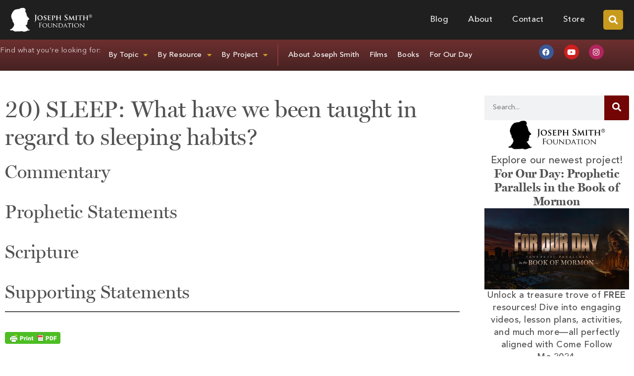

--- FILE ---
content_type: text/html; charset=UTF-8
request_url: https://josephsmithfoundation.org/faqs/health/20-sleep-what-have-we-been-taught-in-regard-to-sleeping-habits/
body_size: 33683
content:
<!doctype html>
<html lang="en-US">
<head>
	<meta charset="UTF-8">
	<meta name="viewport" content="width=device-width, initial-scale=1">
	<link rel="profile" href="https://gmpg.org/xfn/11">
	<meta name='robots' content='index, follow, max-image-preview:large, max-snippet:-1, max-video-preview:-1' />

	<!-- This site is optimized with the Yoast SEO plugin v26.6 - https://yoast.com/wordpress/plugins/seo/ -->
	<title>What have we been taught in regard to sleeping habits?</title>
	<link rel="canonical" href="https://josephsmithfoundation.org/faqs/health/20-sleep-what-have-we-been-taught-in-regard-to-sleeping-habits/" />
	<meta property="og:locale" content="en_US" />
	<meta property="og:type" content="article" />
	<meta property="og:title" content="What have we been taught in regard to sleeping habits?" />
	<meta property="og:description" content="Commentary Prophetic Statements Scripture Supporting Statements &nbsp;" />
	<meta property="og:url" content="https://josephsmithfoundation.org/faqs/health/20-sleep-what-have-we-been-taught-in-regard-to-sleeping-habits/" />
	<meta property="og:site_name" content="Joseph Smith Foundation" />
	<meta property="article:publisher" content="https://www.facebook.com/JosephSmithFoundation/" />
	<meta property="article:published_time" content="1970-01-01T00:00:00+00:00" />
	<meta property="article:modified_time" content="2025-08-09T15:29:09+00:00" />
	<meta name="author" content="faqs" />
	<meta name="twitter:card" content="summary_large_image" />
	<meta name="twitter:creator" content="@josephsmithorg" />
	<meta name="twitter:site" content="@josephsmithorg" />
	<meta name="twitter:label1" content="Written by" />
	<meta name="twitter:data1" content="faqs" />
	<meta name="twitter:label2" content="Est. reading time" />
	<meta name="twitter:data2" content="1 minute" />
	<script type="application/ld+json" class="yoast-schema-graph">{"@context":"https://schema.org","@graph":[{"@type":"Article","@id":"https://josephsmithfoundation.org/faqs/health/20-sleep-what-have-we-been-taught-in-regard-to-sleeping-habits/#article","isPartOf":{"@id":"https://josephsmithfoundation.org/faqs/health/20-sleep-what-have-we-been-taught-in-regard-to-sleeping-habits/"},"author":{"name":"faqs","@id":"https://josephsmithfoundation.org/#/schema/person/9a3b1b376bcd435a9791c22292eea891"},"headline":"20) SLEEP: What have we been taught in regard to sleeping habits?","datePublished":"1970-01-01T00:00:00+00:00","dateModified":"2025-08-09T15:29:09+00:00","mainEntityOfPage":{"@id":"https://josephsmithfoundation.org/faqs/health/20-sleep-what-have-we-been-taught-in-regard-to-sleeping-habits/"},"wordCount":18,"commentCount":0,"publisher":{"@id":"https://josephsmithfoundation.org/#organization"},"articleSection":["FAQs","Health FAQs"],"inLanguage":"en-US","potentialAction":[{"@type":"CommentAction","name":"Comment","target":["https://josephsmithfoundation.org/faqs/health/20-sleep-what-have-we-been-taught-in-regard-to-sleeping-habits/#respond"]}]},{"@type":"WebPage","@id":"https://josephsmithfoundation.org/faqs/health/20-sleep-what-have-we-been-taught-in-regard-to-sleeping-habits/","url":"https://josephsmithfoundation.org/faqs/health/20-sleep-what-have-we-been-taught-in-regard-to-sleeping-habits/","name":"What have we been taught in regard to sleeping habits?","isPartOf":{"@id":"https://josephsmithfoundation.org/#website"},"datePublished":"1970-01-01T00:00:00+00:00","dateModified":"2025-08-09T15:29:09+00:00","breadcrumb":{"@id":"https://josephsmithfoundation.org/faqs/health/20-sleep-what-have-we-been-taught-in-regard-to-sleeping-habits/#breadcrumb"},"inLanguage":"en-US","potentialAction":[{"@type":"ReadAction","target":["https://josephsmithfoundation.org/faqs/health/20-sleep-what-have-we-been-taught-in-regard-to-sleeping-habits/"]}]},{"@type":"BreadcrumbList","@id":"https://josephsmithfoundation.org/faqs/health/20-sleep-what-have-we-been-taught-in-regard-to-sleeping-habits/#breadcrumb","itemListElement":[{"@type":"ListItem","position":1,"name":"Home","item":"https://josephsmithfoundation.org/"},{"@type":"ListItem","position":2,"name":"Blog","item":"https://josephsmithfoundation.org/blog-2/"},{"@type":"ListItem","position":3,"name":"20) SLEEP: What have we been taught in regard to sleeping habits?"}]},{"@type":"WebSite","@id":"https://josephsmithfoundation.org/#website","url":"https://josephsmithfoundation.org/","name":"Joseph Smith Foundation","description":"Vision in Light of the Restoration","publisher":{"@id":"https://josephsmithfoundation.org/#organization"},"potentialAction":[{"@type":"SearchAction","target":{"@type":"EntryPoint","urlTemplate":"https://josephsmithfoundation.org/?s={search_term_string}"},"query-input":{"@type":"PropertyValueSpecification","valueRequired":true,"valueName":"search_term_string"}}],"inLanguage":"en-US"},{"@type":"Organization","@id":"https://josephsmithfoundation.org/#organization","name":"Joseph Smith Foundation","url":"https://josephsmithfoundation.org/","logo":{"@type":"ImageObject","inLanguage":"en-US","@id":"https://josephsmithfoundation.org/#/schema/logo/image/","url":"https://josephsmithfoundation.org/wp-content/uploads/2018/07/josephsmithfoundation-logo_400w.png","contentUrl":"https://josephsmithfoundation.org/wp-content/uploads/2018/07/josephsmithfoundation-logo_400w.png","width":400,"height":118,"caption":"Joseph Smith Foundation"},"image":{"@id":"https://josephsmithfoundation.org/#/schema/logo/image/"},"sameAs":["https://www.facebook.com/JosephSmithFoundation/","https://x.com/josephsmithorg","https://www.pinterest.com/josephsmithorg/","https://www.youtube.com/channel/UC3ZGSFQRSBbAgQPx6cww6Tg"]},{"@type":"Person","@id":"https://josephsmithfoundation.org/#/schema/person/9a3b1b376bcd435a9791c22292eea891","name":"faqs","image":{"@type":"ImageObject","inLanguage":"en-US","@id":"https://josephsmithfoundation.org/#/schema/person/image/","url":"https://secure.gravatar.com/avatar/62b71fc2aa7dcf1c5242bfae46cb16eecf3897ad3bced45c293f41848b988cbc?s=96&d=mm&r=g","contentUrl":"https://secure.gravatar.com/avatar/62b71fc2aa7dcf1c5242bfae46cb16eecf3897ad3bced45c293f41848b988cbc?s=96&d=mm&r=g","caption":"faqs"},"url":"https://josephsmithfoundation.org/author/faqs/"}]}</script>
	<!-- / Yoast SEO plugin. -->


<link rel='dns-prefetch' href='//secure.gravatar.com' />
<link rel='dns-prefetch' href='//stats.wp.com' />
<link rel='dns-prefetch' href='//v0.wordpress.com' />
<link rel="alternate" type="application/rss+xml" title="Joseph Smith Foundation &raquo; Feed" href="https://josephsmithfoundation.org/feed/" />
<link rel="alternate" type="application/rss+xml" title="Joseph Smith Foundation &raquo; Comments Feed" href="https://josephsmithfoundation.org/comments/feed/" />
<link rel="alternate" type="application/rss+xml" title="Joseph Smith Foundation &raquo; 20) SLEEP: What have we been taught in regard to sleeping habits? Comments Feed" href="https://josephsmithfoundation.org/faqs/health/20-sleep-what-have-we-been-taught-in-regard-to-sleeping-habits/feed/" />
<link rel="alternate" title="oEmbed (JSON)" type="application/json+oembed" href="https://josephsmithfoundation.org/wp-json/oembed/1.0/embed?url=https%3A%2F%2Fjosephsmithfoundation.org%2Ffaqs%2Fhealth%2F20-sleep-what-have-we-been-taught-in-regard-to-sleeping-habits%2F" />
<link rel="alternate" title="oEmbed (XML)" type="text/xml+oembed" href="https://josephsmithfoundation.org/wp-json/oembed/1.0/embed?url=https%3A%2F%2Fjosephsmithfoundation.org%2Ffaqs%2Fhealth%2F20-sleep-what-have-we-been-taught-in-regard-to-sleeping-habits%2F&#038;format=xml" />
		<!-- This site uses the Google Analytics by MonsterInsights plugin v9.11.1 - Using Analytics tracking - https://www.monsterinsights.com/ -->
							<script src="//www.googletagmanager.com/gtag/js?id=G-CH5C9JC135"  data-cfasync="false" data-wpfc-render="false" async></script>
			<script data-cfasync="false" data-wpfc-render="false">
				var mi_version = '9.11.1';
				var mi_track_user = true;
				var mi_no_track_reason = '';
								var MonsterInsightsDefaultLocations = {"page_location":"https:\/\/josephsmithfoundation.org\/20-sleep-what-have-we-been-taught-in-regard-to-sleeping-habits\/"};
								if ( typeof MonsterInsightsPrivacyGuardFilter === 'function' ) {
					var MonsterInsightsLocations = (typeof MonsterInsightsExcludeQuery === 'object') ? MonsterInsightsPrivacyGuardFilter( MonsterInsightsExcludeQuery ) : MonsterInsightsPrivacyGuardFilter( MonsterInsightsDefaultLocations );
				} else {
					var MonsterInsightsLocations = (typeof MonsterInsightsExcludeQuery === 'object') ? MonsterInsightsExcludeQuery : MonsterInsightsDefaultLocations;
				}

								var disableStrs = [
										'ga-disable-G-CH5C9JC135',
									];

				/* Function to detect opted out users */
				function __gtagTrackerIsOptedOut() {
					for (var index = 0; index < disableStrs.length; index++) {
						if (document.cookie.indexOf(disableStrs[index] + '=true') > -1) {
							return true;
						}
					}

					return false;
				}

				/* Disable tracking if the opt-out cookie exists. */
				if (__gtagTrackerIsOptedOut()) {
					for (var index = 0; index < disableStrs.length; index++) {
						window[disableStrs[index]] = true;
					}
				}

				/* Opt-out function */
				function __gtagTrackerOptout() {
					for (var index = 0; index < disableStrs.length; index++) {
						document.cookie = disableStrs[index] + '=true; expires=Thu, 31 Dec 2099 23:59:59 UTC; path=/';
						window[disableStrs[index]] = true;
					}
				}

				if ('undefined' === typeof gaOptout) {
					function gaOptout() {
						__gtagTrackerOptout();
					}
				}
								window.dataLayer = window.dataLayer || [];

				window.MonsterInsightsDualTracker = {
					helpers: {},
					trackers: {},
				};
				if (mi_track_user) {
					function __gtagDataLayer() {
						dataLayer.push(arguments);
					}

					function __gtagTracker(type, name, parameters) {
						if (!parameters) {
							parameters = {};
						}

						if (parameters.send_to) {
							__gtagDataLayer.apply(null, arguments);
							return;
						}

						if (type === 'event') {
														parameters.send_to = monsterinsights_frontend.v4_id;
							var hookName = name;
							if (typeof parameters['event_category'] !== 'undefined') {
								hookName = parameters['event_category'] + ':' + name;
							}

							if (typeof MonsterInsightsDualTracker.trackers[hookName] !== 'undefined') {
								MonsterInsightsDualTracker.trackers[hookName](parameters);
							} else {
								__gtagDataLayer('event', name, parameters);
							}
							
						} else {
							__gtagDataLayer.apply(null, arguments);
						}
					}

					__gtagTracker('js', new Date());
					__gtagTracker('set', {
						'developer_id.dZGIzZG': true,
											});
					if ( MonsterInsightsLocations.page_location ) {
						__gtagTracker('set', MonsterInsightsLocations);
					}
										__gtagTracker('config', 'G-CH5C9JC135', {"forceSSL":"true"} );
										window.gtag = __gtagTracker;										(function () {
						/* https://developers.google.com/analytics/devguides/collection/analyticsjs/ */
						/* ga and __gaTracker compatibility shim. */
						var noopfn = function () {
							return null;
						};
						var newtracker = function () {
							return new Tracker();
						};
						var Tracker = function () {
							return null;
						};
						var p = Tracker.prototype;
						p.get = noopfn;
						p.set = noopfn;
						p.send = function () {
							var args = Array.prototype.slice.call(arguments);
							args.unshift('send');
							__gaTracker.apply(null, args);
						};
						var __gaTracker = function () {
							var len = arguments.length;
							if (len === 0) {
								return;
							}
							var f = arguments[len - 1];
							if (typeof f !== 'object' || f === null || typeof f.hitCallback !== 'function') {
								if ('send' === arguments[0]) {
									var hitConverted, hitObject = false, action;
									if ('event' === arguments[1]) {
										if ('undefined' !== typeof arguments[3]) {
											hitObject = {
												'eventAction': arguments[3],
												'eventCategory': arguments[2],
												'eventLabel': arguments[4],
												'value': arguments[5] ? arguments[5] : 1,
											}
										}
									}
									if ('pageview' === arguments[1]) {
										if ('undefined' !== typeof arguments[2]) {
											hitObject = {
												'eventAction': 'page_view',
												'page_path': arguments[2],
											}
										}
									}
									if (typeof arguments[2] === 'object') {
										hitObject = arguments[2];
									}
									if (typeof arguments[5] === 'object') {
										Object.assign(hitObject, arguments[5]);
									}
									if ('undefined' !== typeof arguments[1].hitType) {
										hitObject = arguments[1];
										if ('pageview' === hitObject.hitType) {
											hitObject.eventAction = 'page_view';
										}
									}
									if (hitObject) {
										action = 'timing' === arguments[1].hitType ? 'timing_complete' : hitObject.eventAction;
										hitConverted = mapArgs(hitObject);
										__gtagTracker('event', action, hitConverted);
									}
								}
								return;
							}

							function mapArgs(args) {
								var arg, hit = {};
								var gaMap = {
									'eventCategory': 'event_category',
									'eventAction': 'event_action',
									'eventLabel': 'event_label',
									'eventValue': 'event_value',
									'nonInteraction': 'non_interaction',
									'timingCategory': 'event_category',
									'timingVar': 'name',
									'timingValue': 'value',
									'timingLabel': 'event_label',
									'page': 'page_path',
									'location': 'page_location',
									'title': 'page_title',
									'referrer' : 'page_referrer',
								};
								for (arg in args) {
																		if (!(!args.hasOwnProperty(arg) || !gaMap.hasOwnProperty(arg))) {
										hit[gaMap[arg]] = args[arg];
									} else {
										hit[arg] = args[arg];
									}
								}
								return hit;
							}

							try {
								f.hitCallback();
							} catch (ex) {
							}
						};
						__gaTracker.create = newtracker;
						__gaTracker.getByName = newtracker;
						__gaTracker.getAll = function () {
							return [];
						};
						__gaTracker.remove = noopfn;
						__gaTracker.loaded = true;
						window['__gaTracker'] = __gaTracker;
					})();
									} else {
										console.log("");
					(function () {
						function __gtagTracker() {
							return null;
						}

						window['__gtagTracker'] = __gtagTracker;
						window['gtag'] = __gtagTracker;
					})();
									}
			</script>
							<!-- / Google Analytics by MonsterInsights -->
		<style id='wp-img-auto-sizes-contain-inline-css'>
img:is([sizes=auto i],[sizes^="auto," i]){contain-intrinsic-size:3000px 1500px}
/*# sourceURL=wp-img-auto-sizes-contain-inline-css */
</style>
<style id='wp-emoji-styles-inline-css'>

	img.wp-smiley, img.emoji {
		display: inline !important;
		border: none !important;
		box-shadow: none !important;
		height: 1em !important;
		width: 1em !important;
		margin: 0 0.07em !important;
		vertical-align: -0.1em !important;
		background: none !important;
		padding: 0 !important;
	}
/*# sourceURL=wp-emoji-styles-inline-css */
</style>
<link rel='stylesheet' id='wp-block-library-css' href='https://josephsmithfoundation.org/wp-includes/css/dist/block-library/style.min.css?ver=6.9' media='all' />
<link rel='stylesheet' id='ultimate_blocks-cgb-style-css-css' href='https://josephsmithfoundation.org/wp-content/plugins/ultimate-blocks/dist/blocks.style.build.css?ver=3.4.8' media='all' />
<link rel='stylesheet' id='mediaelement-css' href='https://josephsmithfoundation.org/wp-includes/js/mediaelement/mediaelementplayer-legacy.min.css?ver=4.2.17' media='all' />
<link rel='stylesheet' id='wp-mediaelement-css' href='https://josephsmithfoundation.org/wp-includes/js/mediaelement/wp-mediaelement.min.css?ver=6.9' media='all' />
<style id='jetpack-sharing-buttons-style-inline-css'>
.jetpack-sharing-buttons__services-list{display:flex;flex-direction:row;flex-wrap:wrap;gap:0;list-style-type:none;margin:5px;padding:0}.jetpack-sharing-buttons__services-list.has-small-icon-size{font-size:12px}.jetpack-sharing-buttons__services-list.has-normal-icon-size{font-size:16px}.jetpack-sharing-buttons__services-list.has-large-icon-size{font-size:24px}.jetpack-sharing-buttons__services-list.has-huge-icon-size{font-size:36px}@media print{.jetpack-sharing-buttons__services-list{display:none!important}}.editor-styles-wrapper .wp-block-jetpack-sharing-buttons{gap:0;padding-inline-start:0}ul.jetpack-sharing-buttons__services-list.has-background{padding:1.25em 2.375em}
/*# sourceURL=https://josephsmithfoundation.org/wp-content/plugins/jetpack/_inc/blocks/sharing-buttons/view.css */
</style>
<style id='global-styles-inline-css'>
:root{--wp--preset--aspect-ratio--square: 1;--wp--preset--aspect-ratio--4-3: 4/3;--wp--preset--aspect-ratio--3-4: 3/4;--wp--preset--aspect-ratio--3-2: 3/2;--wp--preset--aspect-ratio--2-3: 2/3;--wp--preset--aspect-ratio--16-9: 16/9;--wp--preset--aspect-ratio--9-16: 9/16;--wp--preset--color--black: #000000;--wp--preset--color--cyan-bluish-gray: #abb8c3;--wp--preset--color--white: #ffffff;--wp--preset--color--pale-pink: #f78da7;--wp--preset--color--vivid-red: #cf2e2e;--wp--preset--color--luminous-vivid-orange: #ff6900;--wp--preset--color--luminous-vivid-amber: #fcb900;--wp--preset--color--light-green-cyan: #7bdcb5;--wp--preset--color--vivid-green-cyan: #00d084;--wp--preset--color--pale-cyan-blue: #8ed1fc;--wp--preset--color--vivid-cyan-blue: #0693e3;--wp--preset--color--vivid-purple: #9b51e0;--wp--preset--gradient--vivid-cyan-blue-to-vivid-purple: linear-gradient(135deg,rgb(6,147,227) 0%,rgb(155,81,224) 100%);--wp--preset--gradient--light-green-cyan-to-vivid-green-cyan: linear-gradient(135deg,rgb(122,220,180) 0%,rgb(0,208,130) 100%);--wp--preset--gradient--luminous-vivid-amber-to-luminous-vivid-orange: linear-gradient(135deg,rgb(252,185,0) 0%,rgb(255,105,0) 100%);--wp--preset--gradient--luminous-vivid-orange-to-vivid-red: linear-gradient(135deg,rgb(255,105,0) 0%,rgb(207,46,46) 100%);--wp--preset--gradient--very-light-gray-to-cyan-bluish-gray: linear-gradient(135deg,rgb(238,238,238) 0%,rgb(169,184,195) 100%);--wp--preset--gradient--cool-to-warm-spectrum: linear-gradient(135deg,rgb(74,234,220) 0%,rgb(151,120,209) 20%,rgb(207,42,186) 40%,rgb(238,44,130) 60%,rgb(251,105,98) 80%,rgb(254,248,76) 100%);--wp--preset--gradient--blush-light-purple: linear-gradient(135deg,rgb(255,206,236) 0%,rgb(152,150,240) 100%);--wp--preset--gradient--blush-bordeaux: linear-gradient(135deg,rgb(254,205,165) 0%,rgb(254,45,45) 50%,rgb(107,0,62) 100%);--wp--preset--gradient--luminous-dusk: linear-gradient(135deg,rgb(255,203,112) 0%,rgb(199,81,192) 50%,rgb(65,88,208) 100%);--wp--preset--gradient--pale-ocean: linear-gradient(135deg,rgb(255,245,203) 0%,rgb(182,227,212) 50%,rgb(51,167,181) 100%);--wp--preset--gradient--electric-grass: linear-gradient(135deg,rgb(202,248,128) 0%,rgb(113,206,126) 100%);--wp--preset--gradient--midnight: linear-gradient(135deg,rgb(2,3,129) 0%,rgb(40,116,252) 100%);--wp--preset--font-size--small: 13px;--wp--preset--font-size--medium: 20px;--wp--preset--font-size--large: 36px;--wp--preset--font-size--x-large: 42px;--wp--preset--spacing--20: 0.44rem;--wp--preset--spacing--30: 0.67rem;--wp--preset--spacing--40: 1rem;--wp--preset--spacing--50: 1.5rem;--wp--preset--spacing--60: 2.25rem;--wp--preset--spacing--70: 3.38rem;--wp--preset--spacing--80: 5.06rem;--wp--preset--shadow--natural: 6px 6px 9px rgba(0, 0, 0, 0.2);--wp--preset--shadow--deep: 12px 12px 50px rgba(0, 0, 0, 0.4);--wp--preset--shadow--sharp: 6px 6px 0px rgba(0, 0, 0, 0.2);--wp--preset--shadow--outlined: 6px 6px 0px -3px rgb(255, 255, 255), 6px 6px rgb(0, 0, 0);--wp--preset--shadow--crisp: 6px 6px 0px rgb(0, 0, 0);}:root { --wp--style--global--content-size: 800px;--wp--style--global--wide-size: 1200px; }:where(body) { margin: 0; }.wp-site-blocks > .alignleft { float: left; margin-right: 2em; }.wp-site-blocks > .alignright { float: right; margin-left: 2em; }.wp-site-blocks > .aligncenter { justify-content: center; margin-left: auto; margin-right: auto; }:where(.wp-site-blocks) > * { margin-block-start: 24px; margin-block-end: 0; }:where(.wp-site-blocks) > :first-child { margin-block-start: 0; }:where(.wp-site-blocks) > :last-child { margin-block-end: 0; }:root { --wp--style--block-gap: 24px; }:root :where(.is-layout-flow) > :first-child{margin-block-start: 0;}:root :where(.is-layout-flow) > :last-child{margin-block-end: 0;}:root :where(.is-layout-flow) > *{margin-block-start: 24px;margin-block-end: 0;}:root :where(.is-layout-constrained) > :first-child{margin-block-start: 0;}:root :where(.is-layout-constrained) > :last-child{margin-block-end: 0;}:root :where(.is-layout-constrained) > *{margin-block-start: 24px;margin-block-end: 0;}:root :where(.is-layout-flex){gap: 24px;}:root :where(.is-layout-grid){gap: 24px;}.is-layout-flow > .alignleft{float: left;margin-inline-start: 0;margin-inline-end: 2em;}.is-layout-flow > .alignright{float: right;margin-inline-start: 2em;margin-inline-end: 0;}.is-layout-flow > .aligncenter{margin-left: auto !important;margin-right: auto !important;}.is-layout-constrained > .alignleft{float: left;margin-inline-start: 0;margin-inline-end: 2em;}.is-layout-constrained > .alignright{float: right;margin-inline-start: 2em;margin-inline-end: 0;}.is-layout-constrained > .aligncenter{margin-left: auto !important;margin-right: auto !important;}.is-layout-constrained > :where(:not(.alignleft):not(.alignright):not(.alignfull)){max-width: var(--wp--style--global--content-size);margin-left: auto !important;margin-right: auto !important;}.is-layout-constrained > .alignwide{max-width: var(--wp--style--global--wide-size);}body .is-layout-flex{display: flex;}.is-layout-flex{flex-wrap: wrap;align-items: center;}.is-layout-flex > :is(*, div){margin: 0;}body .is-layout-grid{display: grid;}.is-layout-grid > :is(*, div){margin: 0;}body{padding-top: 0px;padding-right: 0px;padding-bottom: 0px;padding-left: 0px;}a:where(:not(.wp-element-button)){text-decoration: underline;}:root :where(.wp-element-button, .wp-block-button__link){background-color: #32373c;border-width: 0;color: #fff;font-family: inherit;font-size: inherit;font-style: inherit;font-weight: inherit;letter-spacing: inherit;line-height: inherit;padding-top: calc(0.667em + 2px);padding-right: calc(1.333em + 2px);padding-bottom: calc(0.667em + 2px);padding-left: calc(1.333em + 2px);text-decoration: none;text-transform: inherit;}.has-black-color{color: var(--wp--preset--color--black) !important;}.has-cyan-bluish-gray-color{color: var(--wp--preset--color--cyan-bluish-gray) !important;}.has-white-color{color: var(--wp--preset--color--white) !important;}.has-pale-pink-color{color: var(--wp--preset--color--pale-pink) !important;}.has-vivid-red-color{color: var(--wp--preset--color--vivid-red) !important;}.has-luminous-vivid-orange-color{color: var(--wp--preset--color--luminous-vivid-orange) !important;}.has-luminous-vivid-amber-color{color: var(--wp--preset--color--luminous-vivid-amber) !important;}.has-light-green-cyan-color{color: var(--wp--preset--color--light-green-cyan) !important;}.has-vivid-green-cyan-color{color: var(--wp--preset--color--vivid-green-cyan) !important;}.has-pale-cyan-blue-color{color: var(--wp--preset--color--pale-cyan-blue) !important;}.has-vivid-cyan-blue-color{color: var(--wp--preset--color--vivid-cyan-blue) !important;}.has-vivid-purple-color{color: var(--wp--preset--color--vivid-purple) !important;}.has-black-background-color{background-color: var(--wp--preset--color--black) !important;}.has-cyan-bluish-gray-background-color{background-color: var(--wp--preset--color--cyan-bluish-gray) !important;}.has-white-background-color{background-color: var(--wp--preset--color--white) !important;}.has-pale-pink-background-color{background-color: var(--wp--preset--color--pale-pink) !important;}.has-vivid-red-background-color{background-color: var(--wp--preset--color--vivid-red) !important;}.has-luminous-vivid-orange-background-color{background-color: var(--wp--preset--color--luminous-vivid-orange) !important;}.has-luminous-vivid-amber-background-color{background-color: var(--wp--preset--color--luminous-vivid-amber) !important;}.has-light-green-cyan-background-color{background-color: var(--wp--preset--color--light-green-cyan) !important;}.has-vivid-green-cyan-background-color{background-color: var(--wp--preset--color--vivid-green-cyan) !important;}.has-pale-cyan-blue-background-color{background-color: var(--wp--preset--color--pale-cyan-blue) !important;}.has-vivid-cyan-blue-background-color{background-color: var(--wp--preset--color--vivid-cyan-blue) !important;}.has-vivid-purple-background-color{background-color: var(--wp--preset--color--vivid-purple) !important;}.has-black-border-color{border-color: var(--wp--preset--color--black) !important;}.has-cyan-bluish-gray-border-color{border-color: var(--wp--preset--color--cyan-bluish-gray) !important;}.has-white-border-color{border-color: var(--wp--preset--color--white) !important;}.has-pale-pink-border-color{border-color: var(--wp--preset--color--pale-pink) !important;}.has-vivid-red-border-color{border-color: var(--wp--preset--color--vivid-red) !important;}.has-luminous-vivid-orange-border-color{border-color: var(--wp--preset--color--luminous-vivid-orange) !important;}.has-luminous-vivid-amber-border-color{border-color: var(--wp--preset--color--luminous-vivid-amber) !important;}.has-light-green-cyan-border-color{border-color: var(--wp--preset--color--light-green-cyan) !important;}.has-vivid-green-cyan-border-color{border-color: var(--wp--preset--color--vivid-green-cyan) !important;}.has-pale-cyan-blue-border-color{border-color: var(--wp--preset--color--pale-cyan-blue) !important;}.has-vivid-cyan-blue-border-color{border-color: var(--wp--preset--color--vivid-cyan-blue) !important;}.has-vivid-purple-border-color{border-color: var(--wp--preset--color--vivid-purple) !important;}.has-vivid-cyan-blue-to-vivid-purple-gradient-background{background: var(--wp--preset--gradient--vivid-cyan-blue-to-vivid-purple) !important;}.has-light-green-cyan-to-vivid-green-cyan-gradient-background{background: var(--wp--preset--gradient--light-green-cyan-to-vivid-green-cyan) !important;}.has-luminous-vivid-amber-to-luminous-vivid-orange-gradient-background{background: var(--wp--preset--gradient--luminous-vivid-amber-to-luminous-vivid-orange) !important;}.has-luminous-vivid-orange-to-vivid-red-gradient-background{background: var(--wp--preset--gradient--luminous-vivid-orange-to-vivid-red) !important;}.has-very-light-gray-to-cyan-bluish-gray-gradient-background{background: var(--wp--preset--gradient--very-light-gray-to-cyan-bluish-gray) !important;}.has-cool-to-warm-spectrum-gradient-background{background: var(--wp--preset--gradient--cool-to-warm-spectrum) !important;}.has-blush-light-purple-gradient-background{background: var(--wp--preset--gradient--blush-light-purple) !important;}.has-blush-bordeaux-gradient-background{background: var(--wp--preset--gradient--blush-bordeaux) !important;}.has-luminous-dusk-gradient-background{background: var(--wp--preset--gradient--luminous-dusk) !important;}.has-pale-ocean-gradient-background{background: var(--wp--preset--gradient--pale-ocean) !important;}.has-electric-grass-gradient-background{background: var(--wp--preset--gradient--electric-grass) !important;}.has-midnight-gradient-background{background: var(--wp--preset--gradient--midnight) !important;}.has-small-font-size{font-size: var(--wp--preset--font-size--small) !important;}.has-medium-font-size{font-size: var(--wp--preset--font-size--medium) !important;}.has-large-font-size{font-size: var(--wp--preset--font-size--large) !important;}.has-x-large-font-size{font-size: var(--wp--preset--font-size--x-large) !important;}
:root :where(.wp-block-pullquote){font-size: 1.5em;line-height: 1.6;}
/*# sourceURL=global-styles-inline-css */
</style>
<link rel='stylesheet' id='ub-extension-style-css-css' href='https://josephsmithfoundation.org/wp-content/plugins/ultimate-blocks/src/extensions/style.css?ver=6.9' media='all' />
<link rel='stylesheet' id='hello-elementor-css' href='https://josephsmithfoundation.org/wp-content/themes/hello-elementor/assets/css/reset.css?ver=3.4.5' media='all' />
<link rel='stylesheet' id='hello-elementor-theme-style-css' href='https://josephsmithfoundation.org/wp-content/themes/hello-elementor/assets/css/theme.css?ver=3.4.5' media='all' />
<link rel='stylesheet' id='hello-elementor-header-footer-css' href='https://josephsmithfoundation.org/wp-content/themes/hello-elementor/assets/css/header-footer.css?ver=3.4.5' media='all' />
<link rel='stylesheet' id='elementor-frontend-css' href='https://josephsmithfoundation.org/wp-content/plugins/elementor/assets/css/frontend.min.css?ver=3.34.0' media='all' />
<link rel='stylesheet' id='widget-image-css' href='https://josephsmithfoundation.org/wp-content/plugins/elementor/assets/css/widget-image.min.css?ver=3.34.0' media='all' />
<link rel='stylesheet' id='widget-nav-menu-css' href='https://josephsmithfoundation.org/wp-content/plugins/elementor-pro/assets/css/widget-nav-menu.min.css?ver=3.34.0' media='all' />
<link rel='stylesheet' id='widget-search-form-css' href='https://josephsmithfoundation.org/wp-content/plugins/elementor-pro/assets/css/widget-search-form.min.css?ver=3.34.0' media='all' />
<link rel='stylesheet' id='elementor-icons-shared-0-css' href='https://josephsmithfoundation.org/wp-content/plugins/elementor/assets/lib/font-awesome/css/fontawesome.min.css?ver=5.15.3' media='all' />
<link rel='stylesheet' id='elementor-icons-fa-solid-css' href='https://josephsmithfoundation.org/wp-content/plugins/elementor/assets/lib/font-awesome/css/solid.min.css?ver=5.15.3' media='all' />
<link rel='stylesheet' id='widget-social-icons-css' href='https://josephsmithfoundation.org/wp-content/plugins/elementor/assets/css/widget-social-icons.min.css?ver=3.34.0' media='all' />
<link rel='stylesheet' id='e-apple-webkit-css' href='https://josephsmithfoundation.org/wp-content/plugins/elementor/assets/css/conditionals/apple-webkit.min.css?ver=3.34.0' media='all' />
<link rel='stylesheet' id='widget-accordion-css' href='https://josephsmithfoundation.org/wp-content/plugins/elementor/assets/css/widget-accordion.min.css?ver=3.34.0' media='all' />
<link rel='stylesheet' id='widget-heading-css' href='https://josephsmithfoundation.org/wp-content/plugins/elementor/assets/css/widget-heading.min.css?ver=3.34.0' media='all' />
<link rel='stylesheet' id='widget-icon-list-css' href='https://josephsmithfoundation.org/wp-content/plugins/elementor/assets/css/widget-icon-list.min.css?ver=3.34.0' media='all' />
<link rel='stylesheet' id='widget-divider-css' href='https://josephsmithfoundation.org/wp-content/plugins/elementor/assets/css/widget-divider.min.css?ver=3.34.0' media='all' />
<link rel='stylesheet' id='elementor-icons-css' href='https://josephsmithfoundation.org/wp-content/plugins/elementor/assets/lib/eicons/css/elementor-icons.min.css?ver=5.45.0' media='all' />
<link rel='stylesheet' id='elementor-post-20858-css' href='https://josephsmithfoundation.org/wp-content/uploads/elementor/css/post-20858.css?ver=1768789604' media='all' />
<link rel='stylesheet' id='elementor-post-23752-css' href='https://josephsmithfoundation.org/wp-content/uploads/elementor/css/post-23752.css?ver=1768789604' media='all' />
<link rel='stylesheet' id='elementor-post-24087-css' href='https://josephsmithfoundation.org/wp-content/uploads/elementor/css/post-24087.css?ver=1768789604' media='all' />
<link rel='stylesheet' id='elementor-post-25499-css' href='https://josephsmithfoundation.org/wp-content/uploads/elementor/css/post-25499.css?ver=1768789605' media='all' />
<link rel='stylesheet' id='wp_mailjet_form_builder_widget-widget-front-styles-css' href='https://josephsmithfoundation.org/wp-content/plugins/mailjet-for-wordpress/src/widgetformbuilder/css/front-widget.css?ver=6.1.6' media='all' />
<link rel='stylesheet' id='eael-general-css' href='https://josephsmithfoundation.org/wp-content/plugins/essential-addons-for-elementor-lite/assets/front-end/css/view/general.min.css?ver=6.5.5' media='all' />
<link rel='stylesheet' id='elementor-icons-fa-brands-css' href='https://josephsmithfoundation.org/wp-content/plugins/elementor/assets/lib/font-awesome/css/brands.min.css?ver=5.15.3' media='all' />
<script src="https://josephsmithfoundation.org/wp-content/plugins/google-analytics-for-wordpress/assets/js/frontend-gtag.min.js?ver=9.11.1" id="monsterinsights-frontend-script-js" async data-wp-strategy="async"></script>
<script data-cfasync="false" data-wpfc-render="false" id='monsterinsights-frontend-script-js-extra'>var monsterinsights_frontend = {"js_events_tracking":"true","download_extensions":"doc,pdf,ppt,zip,xls,docx,pptx,xlsx","inbound_paths":"[]","home_url":"https:\/\/josephsmithfoundation.org","hash_tracking":"false","v4_id":"G-CH5C9JC135"};</script>
<script src="https://josephsmithfoundation.org/wp-includes/js/jquery/jquery.min.js?ver=3.7.1" id="jquery-core-js"></script>
<script src="https://josephsmithfoundation.org/wp-includes/js/jquery/jquery-migrate.min.js?ver=3.4.1" id="jquery-migrate-js"></script>
<link rel="https://api.w.org/" href="https://josephsmithfoundation.org/wp-json/" /><link rel="alternate" title="JSON" type="application/json" href="https://josephsmithfoundation.org/wp-json/wp/v2/posts/8349" /><link rel="EditURI" type="application/rsd+xml" title="RSD" href="https://josephsmithfoundation.org/xmlrpc.php?rsd" />
<meta name="generator" content="WordPress 6.9" />
<link rel='shortlink' href='https://josephsmithfoundation.org/?p=8349' />
        <style type="text/css" id="pf-main-css">
            
				@media screen {
					.printfriendly {
						z-index: 1000; display: flex; margin: 0px 0px 0px 0px
					}
					.printfriendly a, .printfriendly a:link, .printfriendly a:visited, .printfriendly a:hover, .printfriendly a:active {
						font-weight: 600;
						cursor: pointer;
						text-decoration: none;
						border: none;
						-webkit-box-shadow: none;
						-moz-box-shadow: none;
						box-shadow: none;
						outline:none;
						font-size: 14px !important;
						color: #3AAA11 !important;
					}
					.printfriendly.pf-alignleft {
						justify-content: start;
					}
					.printfriendly.pf-alignright {
						justify-content: end;
					}
					.printfriendly.pf-aligncenter {
						justify-content: center;
						
					}
				}

				.pf-button-img {
					border: none;
					-webkit-box-shadow: none;
					-moz-box-shadow: none;
					box-shadow: none;
					padding: 0;
					margin: 0;
					display: inline;
					vertical-align: middle;
				}

				img.pf-button-img + .pf-button-text {
					margin-left: 6px;
				}

				@media print {
					.printfriendly {
						display: none;
					}
				}
				        </style>

            
        <style type="text/css" id="pf-excerpt-styles">
          .pf-button.pf-button-excerpt {
              display: none;
           }
        </style>

            <script type="text/javascript">
(function(url){
	if(/(?:Chrome\/26\.0\.1410\.63 Safari\/537\.31|WordfenceTestMonBot)/.test(navigator.userAgent)){ return; }
	var addEvent = function(evt, handler) {
		if (window.addEventListener) {
			document.addEventListener(evt, handler, false);
		} else if (window.attachEvent) {
			document.attachEvent('on' + evt, handler);
		}
	};
	var removeEvent = function(evt, handler) {
		if (window.removeEventListener) {
			document.removeEventListener(evt, handler, false);
		} else if (window.detachEvent) {
			document.detachEvent('on' + evt, handler);
		}
	};
	var evts = 'contextmenu dblclick drag dragend dragenter dragleave dragover dragstart drop keydown keypress keyup mousedown mousemove mouseout mouseover mouseup mousewheel scroll'.split(' ');
	var logHuman = function() {
		if (window.wfLogHumanRan) { return; }
		window.wfLogHumanRan = true;
		var wfscr = document.createElement('script');
		wfscr.type = 'text/javascript';
		wfscr.async = true;
		wfscr.src = url + '&r=' + Math.random();
		(document.getElementsByTagName('head')[0]||document.getElementsByTagName('body')[0]).appendChild(wfscr);
		for (var i = 0; i < evts.length; i++) {
			removeEvent(evts[i], logHuman);
		}
	};
	for (var i = 0; i < evts.length; i++) {
		addEvent(evts[i], logHuman);
	}
})('//josephsmithfoundation.org/?wordfence_lh=1&hid=DFC4453DB553103984C3497AD8AC62E9');
</script>	<style>img#wpstats{display:none}</style>
		<meta name="generator" content="Elementor 3.34.0; features: additional_custom_breakpoints; settings: css_print_method-external, google_font-enabled, font_display-auto">
			<style>
				.e-con.e-parent:nth-of-type(n+4):not(.e-lazyloaded):not(.e-no-lazyload),
				.e-con.e-parent:nth-of-type(n+4):not(.e-lazyloaded):not(.e-no-lazyload) * {
					background-image: none !important;
				}
				@media screen and (max-height: 1024px) {
					.e-con.e-parent:nth-of-type(n+3):not(.e-lazyloaded):not(.e-no-lazyload),
					.e-con.e-parent:nth-of-type(n+3):not(.e-lazyloaded):not(.e-no-lazyload) * {
						background-image: none !important;
					}
				}
				@media screen and (max-height: 640px) {
					.e-con.e-parent:nth-of-type(n+2):not(.e-lazyloaded):not(.e-no-lazyload),
					.e-con.e-parent:nth-of-type(n+2):not(.e-lazyloaded):not(.e-no-lazyload) * {
						background-image: none !important;
					}
				}
			</style>
			<link rel="icon" href="https://josephsmithfoundation.org/wp-content/uploads/2021/04/VECTOR-joseph-smith-foundation-logo-head-AI_black.svg" sizes="32x32" />
<link rel="icon" href="https://josephsmithfoundation.org/wp-content/uploads/2021/04/VECTOR-joseph-smith-foundation-logo-head-AI_black.svg" sizes="192x192" />
<link rel="apple-touch-icon" href="https://josephsmithfoundation.org/wp-content/uploads/2021/04/VECTOR-joseph-smith-foundation-logo-head-AI_black.svg" />
<meta name="msapplication-TileImage" content="https://josephsmithfoundation.org/wp-content/uploads/2021/04/VECTOR-joseph-smith-foundation-logo-head-AI_black.svg" />
		<style id="wp-custom-css">
			h1, h2, h3, h4, h5, h6 {
    margin-block-start: 1.5rem !important;
}

.category-ziontube .wp-block-embed-youtube .wp-block-embed__wrapper {
	margin-bottom: 30px;
}


.cs-infos {
	display: none !important;
}

.elementor-widget-theme-post-content h2.wp-block-heading, .elementor-widget-theme-post-content h3.wp-block-heading, .elementor-widget-theme-post-content h4.wp-block-heading {
	padding-top: 20px;
}

.elementor-widget-theme-post-content ul.wp-block-list {
	margin: 15px 0px;
}
		</style>
		<link rel="stylesheet" id="asp-basic" href="https://josephsmithfoundation.org/wp-content/cache/asp/style.basic-ho-po-no-da-si.css?mq=mcfdBD" media="all" /><style id='asp-instance-32'>
div[id*='ajaxsearchpro32_'] div.asp_loader,
div[id*='ajaxsearchpro32_'] div.asp_loader * {
    /* display: none; */
    box-sizing: border-box !important;
    margin: 0;
    padding: 0;
    /* vertical-align: middle !important; */
    box-shadow: none;
}

div[id*='ajaxsearchpro32_'] div.asp_loader {
    box-sizing: border-box;
    display: flex;
    flex: 0 1 auto;
    flex-direction: column;
    flex-grow: 0;
    flex-shrink: 0;
    flex-basis:28px;
    max-width: 100%;
    max-height: 100%;
    align-items: center;
    justify-content: center;
}

div[id*='ajaxsearchpro32_'] div.asp_loader-inner {
    width: 100%;
    margin: 0 auto;
    text-align: center;
    /* vertical-align: text-top; */
    height: 100%;
}
 
@-webkit-keyframes rotate-simple {
    0% {
        -webkit-transform: rotate(0deg);
        transform: rotate(0deg); }

    50% {
        -webkit-transform: rotate(180deg);
        transform: rotate(180deg); }

    100% {
        -webkit-transform: rotate(360deg);
        transform: rotate(360deg); } }

@keyframes rotate-simple {
    0% {
        -webkit-transform: rotate(0deg);
        transform: rotate(0deg); }

    50% {
        -webkit-transform: rotate(180deg);
        transform: rotate(180deg); }

    100% {
        -webkit-transform: rotate(360deg);
        transform: rotate(360deg); } }
div[id*='ajaxsearchpro32_'] div.asp_simple-circle {
    margin: 0;
    height: 100%;
    width: 100%;
    animation: rotate-simple 0.8s infinite linear;
    -webkit-animation: rotate-simple 0.8s infinite linear;
    border: 4px solid rgb(255, 255, 255);
    border-right-color: transparent;
    border-radius: 50%;
    box-sizing: border-box;
}

div[id*='ajaxsearchprores32_'] .asp_res_loader div.asp_loader,
div[id*='ajaxsearchprores32_'] .asp_res_loader div.asp_loader * {
    /* display: none; */
    box-sizing: border-box !important;
    margin: 0;
    padding: 0;
    /* vertical-align: middle !important; */
    box-shadow: none;
}

div[id*='ajaxsearchprores32_'] .asp_res_loader div.asp_loader {
    box-sizing: border-box;
    display: flex;
    flex: 0 1 auto;
    flex-direction: column;
    flex-grow: 0;
    flex-shrink: 0;
    flex-basis:28px;
    max-width: 100%;
    max-height: 100%;
    align-items: center;
    justify-content: center;
}

div[id*='ajaxsearchprores32_'] .asp_res_loader div.asp_loader-inner {
    width: 100%;
    margin: 0 auto;
    text-align: center;
    /* vertical-align: text-top; */
    height: 100%;
}
 
@-webkit-keyframes rotate-simple {
    0% {
        -webkit-transform: rotate(0deg);
        transform: rotate(0deg); }

    50% {
        -webkit-transform: rotate(180deg);
        transform: rotate(180deg); }

    100% {
        -webkit-transform: rotate(360deg);
        transform: rotate(360deg); } }

@keyframes rotate-simple {
    0% {
        -webkit-transform: rotate(0deg);
        transform: rotate(0deg); }

    50% {
        -webkit-transform: rotate(180deg);
        transform: rotate(180deg); }

    100% {
        -webkit-transform: rotate(360deg);
        transform: rotate(360deg); } }
div[id*='ajaxsearchprores32_'] .asp_res_loader div.asp_simple-circle {
    margin: 0;
    height: 100%;
    width: 100%;
    animation: rotate-simple 0.8s infinite linear;
    -webkit-animation: rotate-simple 0.8s infinite linear;
    border: 4px solid rgb(255, 255, 255);
    border-right-color: transparent;
    border-radius: 50%;
    box-sizing: border-box;
}

#ajaxsearchpro32_1 div.asp_loader, #ajaxsearchpro32_2 div.asp_loader,
#ajaxsearchpro32_1 div.asp_loader *, #ajaxsearchpro32_2 div.asp_loader * {
    /* display: none; */
    box-sizing: border-box !important;
    margin: 0;
    padding: 0;
    /* vertical-align: middle !important; */
    box-shadow: none;
}

#ajaxsearchpro32_1 div.asp_loader, #ajaxsearchpro32_2 div.asp_loader {
    box-sizing: border-box;
    display: flex;
    flex: 0 1 auto;
    flex-direction: column;
    flex-grow: 0;
    flex-shrink: 0;
    flex-basis:28px;
    max-width: 100%;
    max-height: 100%;
    align-items: center;
    justify-content: center;
}

#ajaxsearchpro32_1 div.asp_loader-inner, #ajaxsearchpro32_2 div.asp_loader-inner {
    width: 100%;
    margin: 0 auto;
    text-align: center;
    /* vertical-align: text-top; */
    height: 100%;
}
 
@-webkit-keyframes rotate-simple {
    0% {
        -webkit-transform: rotate(0deg);
        transform: rotate(0deg); }

    50% {
        -webkit-transform: rotate(180deg);
        transform: rotate(180deg); }

    100% {
        -webkit-transform: rotate(360deg);
        transform: rotate(360deg); } }

@keyframes rotate-simple {
    0% {
        -webkit-transform: rotate(0deg);
        transform: rotate(0deg); }

    50% {
        -webkit-transform: rotate(180deg);
        transform: rotate(180deg); }

    100% {
        -webkit-transform: rotate(360deg);
        transform: rotate(360deg); } }
#ajaxsearchpro32_1 div.asp_simple-circle, #ajaxsearchpro32_2 div.asp_simple-circle {
    margin: 0;
    height: 100%;
    width: 100%;
    animation: rotate-simple 0.8s infinite linear;
    -webkit-animation: rotate-simple 0.8s infinite linear;
    border: 4px solid rgb(255, 255, 255);
    border-right-color: transparent;
    border-radius: 50%;
    box-sizing: border-box;
}

@-webkit-keyframes asp_an_fadeInDown {
    0% {
        opacity: 0;
        -webkit-transform: translateY(-20px);
    }

    100% {
        opacity: 1;
        -webkit-transform: translateY(0);
    }
}

@keyframes asp_an_fadeInDown {
    0% {
        opacity: 0;
        transform: translateY(-20px);
    }

    100% {
        opacity: 1;
        transform: translateY(0);
    }
}

.asp_an_fadeInDown {
    -webkit-animation-name:  asp_an_fadeInDown;
    animation-name:  asp_an_fadeInDown;
}
 

div.asp_r.asp_r_32,
div.asp_r.asp_r_32 *,
div.asp_m.asp_m_32,
div.asp_m.asp_m_32 *,
div.asp_s.asp_s_32,
div.asp_s.asp_s_32 * {
    -webkit-box-sizing: content-box; /* Safari/Chrome, other WebKit */
    -moz-box-sizing: content-box; /* Firefox, other Gecko */
    -ms-box-sizing: content-box;
    -o-box-sizing: content-box;
    box-sizing: content-box;
    border: 0;
    border-radius: 0;
    text-transform: none;
    text-shadow: none;
    box-shadow: none;
    text-decoration: none;
    text-align: left;
    letter-spacing: normal;
}

div.asp_r.asp_r_32,
div.asp_m.asp_m_32,
div.asp_s.asp_s_32 {
    -webkit-box-sizing: border-box;
    -moz-box-sizing: border-box;
    -ms-box-sizing: border-box;
    -o-box-sizing: border-box;
    box-sizing: border-box;
}

/* Margin and padding gets wrecked if set with compatibility.. */
div.asp_r.asp_r_32,
div.asp_r.asp_r_32 *,
div.asp_m.asp_m_32,
div.asp_m.asp_m_32 *,
div.asp_s.asp_s_32,
div.asp_s.asp_s_32 * {
    padding: 0;
    margin: 0;
}

.wpdreams_clear {
    clear: both;
}

.asp_w_container_32 {
	width: 100%;
}

    #ajaxsearchpro32_1,
    #ajaxsearchpro32_2,
div.asp_m.asp_m_32 {
  width: 100%;
  height: auto;
  max-height: none;
  border-radius: 5px;
  background: #d1eaff;
  margin-top: 0;
  margin-bottom: 0;
  			background-image: -moz-radial-gradient(center, ellipse cover,  rgb(225, 99, 92), rgb(225, 99, 92));
			background-image: -webkit-gradient(radial, center center, 0px, center center, 100%, rgb(225, 99, 92), rgb(225, 99, 92));
			background-image: -webkit-radial-gradient(center, ellipse cover,  rgb(225, 99, 92), rgb(225, 99, 92));
			background-image: -o-radial-gradient(center, ellipse cover,  rgb(225, 99, 92), rgb(225, 99, 92));
			background-image: -ms-radial-gradient(center, ellipse cover,  rgb(225, 99, 92), rgb(225, 99, 92));
			background-image: radial-gradient(ellipse at center,  rgb(225, 99, 92), rgb(225, 99, 92));
			  overflow: hidden;
  border:0px none rgb(141, 213, 239);border-radius:0px 0px 0px 0px;  box-shadow:0px 0px 0px 0px #000000 ;}




    #ajaxsearchpro32_1 .probox,
    #ajaxsearchpro32_2 .probox,
div.asp_m.asp_m_32 .probox {
  margin: 0px;
  height: 34px;
  background: transparent;  border:0px solid rgb(104, 174, 199);border-radius:0px 0px 0px 0px;  box-shadow:0px 0px 0px 0px rgb(181, 181, 181) inset;}



p[id*=asp-try-32] {
    color: rgb(85, 85, 85) !important;
    display: block;
}

div.asp_main_container+[id*=asp-try-32] {
        width: 100%;
}

p[id*=asp-try-32] a {
    color: rgb(255, 181, 86) !important;
}

p[id*=asp-try-32] a:after {
    color: rgb(85, 85, 85) !important;
    display: inline;
    content: ',';
}

p[id*=asp-try-32] a:last-child:after {
    display: none;
}

    #ajaxsearchpro32_1 .probox .proinput,
    #ajaxsearchpro32_2 .probox .proinput,
div.asp_m.asp_m_32 .probox .proinput {
  font-weight:normal;font-family:"Open Sans";color:rgb(255, 255, 255);font-size:12px;line-height:15px;text-shadow:0px 0px 0px rgba(255, 255, 255, 0);    line-height: normal;
  flex-grow: 1;
  order: 5;
  margin: 0 0 0 10px;
  padding: 0 5px;
}

    #ajaxsearchpro32_1 .probox .proinput input.orig,
    #ajaxsearchpro32_2 .probox .proinput input.orig,
div.asp_m.asp_m_32 .probox .proinput input.orig {
    font-weight:normal;font-family:"Open Sans";color:rgb(255, 255, 255);font-size:12px;line-height:15px;text-shadow:0px 0px 0px rgba(255, 255, 255, 0);    line-height: normal;
    border: 0;
    box-shadow: none;
    height: 34px;
    position: relative;
    z-index: 2;
    padding: 0 !important;
    padding-top: 2px !important;
    margin: -1px 0 0 -4px !important;
    width: 100%;
    background: transparent !important;
}

    #ajaxsearchpro32_1 .probox .proinput input.autocomplete,
    #ajaxsearchpro32_2 .probox .proinput input.autocomplete,
div.asp_m.asp_m_32 .probox .proinput input.autocomplete {
    font-weight:normal;font-family:"Open Sans";color:rgb(255, 255, 255);font-size:12px;line-height:15px;text-shadow:0px 0px 0px rgba(255, 255, 255, 0);    line-height: normal;
    opacity: 0.25;
    height: 34px;
    display: block;
    position: relative;
    z-index: 1;
    padding: 0 !important;
    margin: -1px 0 0 -4px !important;
    margin-top: -34px !important;
    width: 100%;
    background: transparent !important;
}

    .rtl #ajaxsearchpro32_1 .probox .proinput input.orig,
    .rtl #ajaxsearchpro32_2 .probox .proinput input.orig,
    .rtl #ajaxsearchpro32_1 .probox .proinput input.autocomplete,
    .rtl #ajaxsearchpro32_2 .probox .proinput input.autocomplete,
.rtl div.asp_m.asp_m_32 .probox .proinput input.orig,
.rtl div.asp_m.asp_m_32 .probox .proinput input.autocomplete {
    font-weight:normal;font-family:"Open Sans";color:rgb(255, 255, 255);font-size:12px;line-height:15px;text-shadow:0px 0px 0px rgba(255, 255, 255, 0);    line-height: normal;
    direction: rtl;
    text-align: right;
}

    .rtl #ajaxsearchpro32_1 .probox .proinput,
    .rtl #ajaxsearchpro32_2 .probox .proinput,
.rtl div.asp_m.asp_m_32 .probox .proinput {
    /*float: right;*/
    margin-right: 2px;
}

    .rtl #ajaxsearchpro32_1 .probox .proloading,
    .rtl #ajaxsearchpro32_1 .probox .proclose,
    .rtl #ajaxsearchpro32_2 .probox .proloading,
    .rtl #ajaxsearchpro32_2 .probox .proclose,
.rtl div.asp_m.asp_m_32 .probox .proloading,
.rtl div.asp_m.asp_m_32 .probox .proclose {
    order: 3;
}


div.asp_m.asp_m_32 .probox .proinput input.orig::-webkit-input-placeholder {
    font-weight:normal;font-family:"Open Sans";color:rgb(255, 255, 255);font-size:12px;text-shadow:0px 0px 0px rgba(255, 255, 255, 0);    opacity: 0.85;
}
div.asp_m.asp_m_32 .probox .proinput input.orig::-moz-placeholder {
    font-weight:normal;font-family:"Open Sans";color:rgb(255, 255, 255);font-size:12px;text-shadow:0px 0px 0px rgba(255, 255, 255, 0);    opacity: 0.85;
}
div.asp_m.asp_m_32 .probox .proinput input.orig:-ms-input-placeholder {
    font-weight:normal;font-family:"Open Sans";color:rgb(255, 255, 255);font-size:12px;text-shadow:0px 0px 0px rgba(255, 255, 255, 0);    opacity: 0.85;
}
div.asp_m.asp_m_32 .probox .proinput input.orig:-moz-placeholder {
    font-weight:normal;font-family:"Open Sans";color:rgb(255, 255, 255);font-size:12px;text-shadow:0px 0px 0px rgba(255, 255, 255, 0);    opacity: 0.85;
    line-height: normal !important;
}

    #ajaxsearchpro32_1 .probox .proinput input.autocomplete,
    #ajaxsearchpro32_2 .probox .proinput input.autocomplete,
div.asp_m.asp_m_32 .probox .proinput input.autocomplete {
    font-weight:normal;font-family:"Open Sans";color:rgb(255, 255, 255);font-size:12px;line-height:15px;text-shadow:0px 0px 0px rgba(255, 255, 255, 0);    line-height: normal;
    border: 0;
    box-shadow: none;
}

    #ajaxsearchpro32_1 .probox .proloading,
    #ajaxsearchpro32_1 .probox .proclose,
    #ajaxsearchpro32_1 .probox .promagnifier,
    #ajaxsearchpro32_1 .probox .prosettings,
    #ajaxsearchpro32_2 .probox .proloading,
    #ajaxsearchpro32_2 .probox .proclose,
    #ajaxsearchpro32_2 .probox .promagnifier,
    #ajaxsearchpro32_2 .probox .prosettings,
div.asp_m.asp_m_32 .probox .proloading,
div.asp_m.asp_m_32 .probox .proclose,
div.asp_m.asp_m_32 .probox .promagnifier,
div.asp_m.asp_m_32 .probox .prosettings {
  width: 34px;
  height: 34px;
  flex: 0 0 34px;
  flex-grow: 0;
  order: 7;
  text-align: center;
}

    #ajaxsearchpro32_1 .probox .proclose svg,
    #ajaxsearchpro32_2 .probox .proclose svg,
div.asp_m.asp_m_32 .probox .proclose svg {
     fill: rgb(254, 254, 254);
     background: rgb(51, 51, 51);
     box-shadow: 0px 0px 0px 2px rgba(255, 255, 255, 0.9);
     border-radius: 50%;
     box-sizing: border-box;
     margin-left: -10px;
     margin-top: -10px;
     padding: 4px;
}

	#ajaxsearchpro32_1 .probox .proloading,
	#ajaxsearchpro32_2 .probox .proloading,
div.asp_m.asp_m_32 .probox .proloading {
    width: 34px;
    height: 34px;
    min-width: 34px;
    min-height: 34px;
    max-width: 34px;
    max-height: 34px;
}

	#ajaxsearchpro32_1 .probox .proloading .asp_loader,
	#ajaxsearchpro32_2 .probox .proloading .asp_loader,
div.asp_m.asp_m_32 .probox .proloading .asp_loader {
    width: 30px;
    height: 30px;
    min-width: 30px;
    min-height: 30px;
    max-width: 30px;
    max-height: 30px;
}

	#ajaxsearchpro32_1 .probox .promagnifier,
	#ajaxsearchpro32_2 .probox .promagnifier,
div.asp_m.asp_m_32 .probox .promagnifier {
	width: auto;
	height: 34px;
	flex: 0 0 auto;
	order: 7;
	/* Ipad and stuff.. */
	-webkit-flex: 0 0 auto;
	-webkit-order: 7;
}


div.asp_m.asp_m_32 .probox .promagnifier:focus-visible {
	outline: black outset;
}

	#ajaxsearchpro32_1 .probox .proloading .innericon,
	#ajaxsearchpro32_2 .probox .proloading .innericon,
	#ajaxsearchpro32_1 .probox .proclose .innericon,
	#ajaxsearchpro32_2 .probox .proclose .innericon,
	#ajaxsearchpro32_1 .probox .promagnifier .innericon,
	#ajaxsearchpro32_2 .probox .promagnifier .innericon,
	#ajaxsearchpro32_1 .probox .prosettings .innericon,
	#ajaxsearchpro32_2 .probox .prosettings .innericon,
div.asp_m.asp_m_32 .probox .proloading .innericon,
div.asp_m.asp_m_32 .probox .proclose .innericon,
div.asp_m.asp_m_32 .probox .promagnifier .innericon,
div.asp_m.asp_m_32 .probox .prosettings .innericon {
	text-align: center;
}

	#ajaxsearchpro32_1 .probox .promagnifier .innericon,
	#ajaxsearchpro32_2 .probox .promagnifier .innericon,
div.asp_m.asp_m_32 .probox .promagnifier .innericon {
	display: block;
	width: 34px;
	height: 34px;
	float: right;
}

	#ajaxsearchpro32_1 .probox .promagnifier .asp_text_button,
	#ajaxsearchpro32_2 .probox .promagnifier .asp_text_button,
div.asp_m.asp_m_32 .probox .promagnifier .asp_text_button {
	display: block;
	width: auto;
	height: 34px;
	float: right;
	margin: 0;
		    padding: 0 10px 0 2px;
	    font-weight:normal;font-family:"Open Sans";color:rgba(51, 51, 51, 1);font-size:15px;line-height:normal;text-shadow:0px 0px 0px rgba(255, 255, 255, 0);    /* to center the text, this must be identical with the height */
    line-height: 34px;
}

    #ajaxsearchpro32_1 .probox .promagnifier .innericon svg,
    #ajaxsearchpro32_2 .probox .promagnifier .innericon svg,
div.asp_m.asp_m_32 .probox .promagnifier .innericon svg {
  fill: rgb(255, 255, 255);
}

    #ajaxsearchpro32_1 .probox .prosettings .innericon svg,
    #ajaxsearchpro32_2 .probox .prosettings .innericon svg,
div.asp_m.asp_m_32 .probox .prosettings .innericon svg {
  fill: rgb(255, 255, 255);
}



    #ajaxsearchpro32_1 .probox .promagnifier,
    #ajaxsearchpro32_2 .probox .promagnifier,
div.asp_m.asp_m_32 .probox .promagnifier {
        width: 34px;
    height: 34px;
  			background-image: -webkit-linear-gradient(180deg, rgb(190, 76, 70), rgb(190, 76, 70));
			background-image: -moz-linear-gradient(180deg, rgb(190, 76, 70), rgb(190, 76, 70));
			background-image: -o-linear-gradient(180deg, rgb(190, 76, 70), rgb(190, 76, 70));
			background-image: -ms-linear-gradient(180deg, rgb(190, 76, 70) 0%, rgb(190, 76, 70) 100%);
			background-image: linear-gradient(180deg, rgb(190, 76, 70), rgb(190, 76, 70));
			  background-position:center center;
  background-repeat: no-repeat;

  order: 11;
  /* Ipad and stuff fix */
  -webkit-order: 11;
  float: right; /* IE9, no flexbox */
  border:0px solid rgb(0, 0, 0);border-radius:0px 0px 0px 0px;  box-shadow:0px 0px 0px 0px rgba(255, 255, 255, 0.61) ;  cursor: pointer;
  background-size: 100% 100%;

  background-position:center center;
  background-repeat: no-repeat;
  cursor: pointer;
}



    #ajaxsearchpro32_1 .probox .prosettings,
    #ajaxsearchpro32_2 .probox .prosettings,
div.asp_m.asp_m_32 .probox .prosettings {
  width: 34px;
  height: 34px;
  			background-image: -webkit-linear-gradient(185deg, rgb(190, 76, 70), rgb(190, 76, 70));
			background-image: -moz-linear-gradient(185deg, rgb(190, 76, 70), rgb(190, 76, 70));
			background-image: -o-linear-gradient(185deg, rgb(190, 76, 70), rgb(190, 76, 70));
			background-image: -ms-linear-gradient(185deg, rgb(190, 76, 70) 0%, rgb(190, 76, 70) 100%);
			background-image: linear-gradient(185deg, rgb(190, 76, 70), rgb(190, 76, 70));
			  background-position:center center;
  background-repeat: no-repeat;
  order: 10;
  /* Ipad and stuff fix*/
  -webkit-order: 10;
  float: right; /* IE9, no flexbox */
  border:0px solid rgb(104, 174, 199);border-radius:0px 0px 0px 0px;  box-shadow:0px 0px 0px 0px rgba(255, 255, 255, 0.63) ;  cursor: pointer;
  background-size: 100% 100%;
  align-self: flex-end;
}


    #ajaxsearchprores32_1,
    #ajaxsearchprores32_2,
div.asp_r.asp_r_32 {
    position: absolute;
    z-index: 11000;
    width: auto;
    margin: 12px 0 0 0;
}



    #ajaxsearchprores32_1 .asp_nores,
    #ajaxsearchprores32_2 .asp_nores,
div.asp_r.asp_r_32 .asp_nores {
	border:0px solid rgb(0, 0, 0);border-radius:0px 0px 0px 0px;	box-shadow:0px 5px 5px -5px #dfdfdf;    padding: 6px 12px 6px 12px;
    margin: 0 0 0 0;
    font-weight:normal;font-family:inherit;color:rgba(74, 74, 74, 1);font-size:1rem;line-height:1.2rem;text-shadow:0px 0px 0px rgba(255, 255, 255, 0);    font-weight: normal;
	background: rgb(255, 255, 255);
}

    #ajaxsearchprores32_1 .asp_nores .asp_nores_kw_suggestions,
    #ajaxsearchprores32_2 .asp_nores .asp_nores_kw_suggestions,
div.asp_r.asp_r_32 .asp_nores .asp_nores_kw_suggestions {
	color: rgba(234, 67, 53, 1);
    font-weight: normal;
}

    #ajaxsearchprores32_1 .asp_nores .asp_keyword,
    #ajaxsearchprores32_2 .asp_nores .asp_keyword,
div.asp_r.asp_r_32 .asp_nores .asp_keyword {
    padding: 0 8px 0 0;
    cursor: pointer;
	color: rgba(20, 84, 169, 1);
    font-weight: bold;
}

    #ajaxsearchprores32_1 .asp_results_top,
    #ajaxsearchprores32_2 .asp_results_top,
div.asp_r.asp_r_32 .asp_results_top {
    background: rgb(255, 255, 255);
    border:1px none rgb(81, 81, 81);border-radius:0px 0px 0px 0px;    padding: 6px 12px 6px 12px;
    margin: 0 0 4px 0;
    text-align: center;
    font-weight:normal;font-family:"Open Sans";color:rgb(74, 74, 74);font-size:15px;line-height:20px;text-shadow:0px 0px 0px rgba(255, 255, 255, 0);}

    #ajaxsearchprores32_1 .results .item,
    #ajaxsearchprores32_2 .results .item,
div.asp_r.asp_r_32 .results .item {
	    height: auto;
    background: rgb(255, 255, 255);
}

    #ajaxsearchprores32_1 .results .item.hovered,
    #ajaxsearchprores32_2 .results .item.hovered,
div.asp_r.asp_r_32 .results .item.hovered {
  			background-image: -moz-radial-gradient(center, ellipse cover,  rgb(245, 245, 245), rgb(245, 245, 245));
			background-image: -webkit-gradient(radial, center center, 0px, center center, 100%, rgb(245, 245, 245), rgb(245, 245, 245));
			background-image: -webkit-radial-gradient(center, ellipse cover,  rgb(245, 245, 245), rgb(245, 245, 245));
			background-image: -o-radial-gradient(center, ellipse cover,  rgb(245, 245, 245), rgb(245, 245, 245));
			background-image: -ms-radial-gradient(center, ellipse cover,  rgb(245, 245, 245), rgb(245, 245, 245));
			background-image: radial-gradient(ellipse at center,  rgb(245, 245, 245), rgb(245, 245, 245));
			}

    #ajaxsearchprores32_1 .results .item .asp_image,
    #ajaxsearchprores32_2 .results .item .asp_image,
div.asp_r.asp_r_32 .results .item .asp_image {
  background-size: cover;
  background-repeat: no-repeat;
}


    #ajaxsearchprores32_1 .results .item .asp_image img,
    #ajaxsearchprores32_2 .results .item .asp_image img,
div.asp_r.asp_r_32 .results .item .asp_image img {
  object-fit: cover;
}

    #ajaxsearchprores32_1 .results .item .asp_item_overlay_img,
    #ajaxsearchprores32_2 .results .item .asp_item_overlay_img,
div.asp_r.asp_r_32 .results .item .asp_item_overlay_img {
   background-size: cover;
   background-repeat: no-repeat;
}

    #ajaxsearchprores32_1 .results .item .asp_content,
    #ajaxsearchprores32_2 .results .item .asp_content,
div.asp_r.asp_r_32 .results .item .asp_content {
    overflow: hidden;
    background: transparent;
    margin: 0;
    padding: 0 10px;
}

    #ajaxsearchprores32_1 .results .item .asp_content h3,
    #ajaxsearchprores32_2 .results .item .asp_content h3,
div.asp_r.asp_r_32 .results .item .asp_content h3 {
  margin: 0;
  padding: 0;
  display: inline-block;
  line-height: inherit;
  font-weight:bold;font-family:"Lato";color:rgb(5, 94, 148);font-size:15px;line-height:20px;text-shadow:0px 0px 0px rgba(255, 255, 255, 0);}

    #ajaxsearchprores32_1 .results .item .asp_content h3 a,
    #ajaxsearchprores32_2 .results .item .asp_content h3 a,
div.asp_r.asp_r_32 .results .item .asp_content h3 a {
  margin: 0;
  padding: 0;
  line-height: inherit;
  display: block;
  font-weight:bold;font-family:"Lato";color:rgb(5, 94, 148);font-size:15px;line-height:20px;text-shadow:0px 0px 0px rgba(255, 255, 255, 0);}

    #ajaxsearchprores32_1 .results .item .asp_content h3 a:hover,
    #ajaxsearchprores32_2 .results .item .asp_content h3 a:hover,
div.asp_r.asp_r_32 .results .item .asp_content h3 a:hover {
  font-weight:bold;font-family:"Lato";color:rgb(5, 94, 148);font-size:15px;line-height:20px;text-shadow:0px 0px 0px rgba(255, 255, 255, 0);}

    #ajaxsearchprores32_1 .results .item div.etc,
    #ajaxsearchprores32_2 .results .item div.etc,
div.asp_r.asp_r_32 .results .item div.etc {
  padding: 0;
  font-size: 13px;
  line-height: 1.3em;
  margin-bottom: 6px;
}

    #ajaxsearchprores32_1 .results .item .etc .asp_author,
    #ajaxsearchprores32_2 .results .item .etc .asp_author,
div.asp_r.asp_r_32 .results .item .etc .asp_author {
  padding: 0;
  font-weight:bold;font-family:"Open Sans";color:rgb(161, 161, 161);font-size:11px;line-height:13px;text-shadow:0px 0px 0px rgba(255, 255, 255, 0);}

    #ajaxsearchprores32_1 .results .item .etc .asp_date,
    #ajaxsearchprores32_2 .results .item .etc .asp_date,
div.asp_r.asp_r_32 .results .item .etc .asp_date {
  margin: 0 0 0 10px;
  padding: 0;
  font-weight:normal;font-family:"Open Sans";color:rgb(173, 173, 173);font-size:11px;line-height:15px;text-shadow:0px 0px 0px rgba(255, 255, 255, 0);}

    #ajaxsearchprores32_1 .results .item div.asp_content,
    #ajaxsearchprores32_2 .results .item div.asp_content,
div.asp_r.asp_r_32 .results .item div.asp_content {
    margin: 0;
    padding: 0;
    font-weight:normal;font-family:"Open Sans";color:rgb(74, 74, 74);font-size:13px;line-height:1.35em;text-shadow:0px 0px 0px rgba(255, 255, 255, 0);}

    #ajaxsearchprores32_1 span.highlighted,
    #ajaxsearchprores32_2 span.highlighted,
div.asp_r.asp_r_32 span.highlighted {
    font-weight: bold;
    color: rgba(217, 49, 43, 1);
    background-color: rgba(238, 238, 238, 1);
}

    #ajaxsearchprores32_1 p.showmore,
    #ajaxsearchprores32_2 p.showmore,
div.asp_r.asp_r_32 p.showmore {
  text-align: center;
  font-weight:normal;font-family:"Open Sans";color:rgb(5, 94, 148);font-size:12px;line-height:15px;text-shadow:0px 0px 0px rgba(255, 255, 255, 0);}

    #ajaxsearchprores32_1 p.showmore a,
    #ajaxsearchprores32_2 p.showmore a,
div.asp_r.asp_r_32 p.showmore a {
    font-weight:normal;font-family:"Open Sans";color:rgb(5, 94, 148);font-size:12px;line-height:15px;text-shadow:0px 0px 0px rgba(255, 255, 255, 0);    padding: 10px 5px;
    margin: 0 auto;
    background: rgba(255, 255, 255, 1);
    display: block;
    text-align: center;
}

    #ajaxsearchprores32_1 .asp_res_loader,
    #ajaxsearchprores32_2 .asp_res_loader,
div.asp_r.asp_r_32 .asp_res_loader {
    background: rgb(255, 255, 255);
    height: 200px;
    padding: 10px;
}

    #ajaxsearchprores32_1.isotopic .asp_res_loader,
    #ajaxsearchprores32_2.isotopic .asp_res_loader,
div.asp_r.asp_r_32.isotopic .asp_res_loader {
    background: rgba(255, 255, 255, 0);
}

    #ajaxsearchprores32_1 .asp_res_loader .asp_loader,
    #ajaxsearchprores32_2 .asp_res_loader .asp_loader,
div.asp_r.asp_r_32 .asp_res_loader .asp_loader {
    height: 200px;
    width: 200px;
    margin: 0 auto;
}


/* Search settings */
    div.asp_s.asp_s_32.searchsettings,
    div.asp_s.asp_s_32.searchsettings,
div.asp_s.asp_s_32.searchsettings  {
  direction: ltr;
  padding: 0;
  			background-image: -webkit-linear-gradient(185deg, rgb(190, 76, 70), rgb(190, 76, 70));
			background-image: -moz-linear-gradient(185deg, rgb(190, 76, 70), rgb(190, 76, 70));
			background-image: -o-linear-gradient(185deg, rgb(190, 76, 70), rgb(190, 76, 70));
			background-image: -ms-linear-gradient(185deg, rgb(190, 76, 70) 0%, rgb(190, 76, 70) 100%);
			background-image: linear-gradient(185deg, rgb(190, 76, 70), rgb(190, 76, 70));
			  box-shadow:0px 0px 0px 0px rgb(0, 0, 0) ;;
  max-width: 208px;
  z-index: 2;
}

div.asp_s.asp_s_32.searchsettings.asp_s,
div.asp_s.asp_s_32.searchsettings.asp_s,
div.asp_s.asp_s_32.searchsettings.asp_s  {
	z-index: 11001;
}

    #ajaxsearchprobsettings32_1.searchsettings,
    #ajaxsearchprobsettings32_2.searchsettings,
div.asp_sb.asp_sb_32.searchsettings {
  max-width: none;
}

    div.asp_s.asp_s_32.searchsettings form,
    div.asp_s.asp_s_32.searchsettings form,
div.asp_s.asp_s_32.searchsettings form {
  display: flex;
}

    div.asp_sb.asp_sb_32.searchsettings form,
    div.asp_sb.asp_sb_32.searchsettings form,
div.asp_sb.asp_sb_32.searchsettings form {
  display: flex;
}


    #ajaxsearchprosettings32_1.searchsettings div.asp_option_label,
    #ajaxsearchprosettings32_2.searchsettings div.asp_option_label,
    #ajaxsearchprosettings32_1.searchsettings .asp_label,
    #ajaxsearchprosettings32_2.searchsettings .asp_label,
div.asp_s.asp_s_32.searchsettings div.asp_option_label,
div.asp_s.asp_s_32.searchsettings .asp_label {
  font-weight:bold;font-family:"Open Sans";color:rgb(255, 255, 255);font-size:12px;line-height:15px;text-shadow:0px 0px 0px rgba(255, 255, 255, 0);}

    #ajaxsearchprosettings32_1.searchsettings .asp_option_inner .asp_option_checkbox,
    #ajaxsearchprosettings32_2.searchsettings .asp_option_inner .asp_option_checkbox,
div.asp_sb.asp_sb_32.searchsettings .asp_option_inner .asp_option_checkbox,
div.asp_s.asp_s_32.searchsettings .asp_option_inner .asp_option_checkbox {
  			background-image: -webkit-linear-gradient(180deg, rgb(34, 34, 34), rgb(69, 72, 77));
			background-image: -moz-linear-gradient(180deg, rgb(34, 34, 34), rgb(69, 72, 77));
			background-image: -o-linear-gradient(180deg, rgb(34, 34, 34), rgb(69, 72, 77));
			background-image: -ms-linear-gradient(180deg, rgb(34, 34, 34) 0%, rgb(69, 72, 77) 100%);
			background-image: linear-gradient(180deg, rgb(34, 34, 34), rgb(69, 72, 77));
			}

    #ajaxsearchprosettings32_1.searchsettings .asp_option_inner .asp_option_checkbox:after,
    #ajaxsearchprosettings32_2.searchsettings .asp_option_inner .asp_option_checkbox:after,
    #ajaxsearchprobsettings32_1.searchsettings .asp_option_inner .asp_option_checkbox:after,
    #ajaxsearchprobsettings32_2.searchsettings .asp_option_inner .asp_option_checkbox:after,
div.asp_sb.asp_sb_32.searchsettings .asp_option_inner .asp_option_checkbox:after,
div.asp_s.asp_s_32.searchsettings .asp_option_inner .asp_option_checkbox:after {
    font-family: 'asppsicons2';
    border: none;
    content: "\e800";
    display: block;
    position: absolute;
    top: 0;
    left: 0;
    font-size: 11px;
    color: rgb(255, 255, 255);
    margin: 1px 0 0 0px !important;
    line-height: 17px;
    text-align: center;
    text-decoration: none;
    text-shadow: none;
}

div.asp_sb.asp_sb_32.searchsettings .asp_sett_scroll,
div.asp_s.asp_s_32.searchsettings .asp_sett_scroll {
	scrollbar-width: thin;
	scrollbar-color: rgba(0, 0, 0, 0.5) transparent;
}

div.asp_sb.asp_sb_32.searchsettings .asp_sett_scroll::-webkit-scrollbar,
div.asp_s.asp_s_32.searchsettings .asp_sett_scroll::-webkit-scrollbar {
	width: 7px;
}

div.asp_sb.asp_sb_32.searchsettings .asp_sett_scroll::-webkit-scrollbar-track,
div.asp_s.asp_s_32.searchsettings .asp_sett_scroll::-webkit-scrollbar-track {
	background: transparent;
}

div.asp_sb.asp_sb_32.searchsettings .asp_sett_scroll::-webkit-scrollbar-thumb,
div.asp_s.asp_s_32.searchsettings .asp_sett_scroll::-webkit-scrollbar-thumb {
		background: rgba(0, 0, 0, 0.5);
		border-radius: 5px;
	border: none;
}


    #ajaxsearchprosettings32_1.searchsettings .asp_sett_scroll,
    #ajaxsearchprosettings32_2.searchsettings .asp_sett_scroll,
div.asp_s.asp_s_32.searchsettings .asp_sett_scroll {
  max-height: 220px;
  overflow: auto;
}

    #ajaxsearchprobsettings32_1.searchsettings .asp_sett_scroll,
    #ajaxsearchprobsettings32_2.searchsettings .asp_sett_scroll,
div.asp_sb.asp_sb_32.searchsettings .asp_sett_scroll {
  max-height: 220px;
  overflow: auto;
}

    #ajaxsearchprosettings32_1.searchsettings fieldset,
    #ajaxsearchprosettings32_2.searchsettings fieldset,
div.asp_s.asp_s_32.searchsettings fieldset {
  width: 200px;
  min-width: 200px;
  max-width: 10000px;
}

    #ajaxsearchprobsettings32_1.searchsettings fieldset,
    #ajaxsearchprobsettings32_2.searchsettings fieldset,
div.asp_sb.asp_sb_32.searchsettings fieldset {
  width: 200px;
  min-width: 200px;
  max-width: 10000px;
}

    #ajaxsearchprosettings32_1.searchsettings fieldset legend,
    #ajaxsearchprosettings32_2.searchsettings fieldset legend,
div.asp_s.asp_s_32.searchsettings fieldset legend {
  padding: 0 0 0 10px;
  margin: 0;
  background: transparent;
  font-weight:normal;font-family:"Open Sans";color:rgb(31, 31, 31);font-size:13px;line-height:15px;text-shadow:0px 0px 0px rgba(255, 255, 255, 0);}






    .asp-sl-overlay {
       background: #FFFFFF !important;
    }

    #ajaxsearchprores32_1.vertical,
    #ajaxsearchprores32_2.vertical,
div.asp_r.asp_r_32.vertical {
    padding: 4px;
    background: rgb(225, 99, 92);
    border-radius: 3px;
    border:0px none rgb(0, 0, 0);border-radius:0px 0px 0px 0px;    box-shadow:0px 0px 0px 0px #000000 ;    visibility: hidden;
    display: none;
}

    #ajaxsearchprores32_1.vertical .results,
    #ajaxsearchprores32_2.vertical .results,
div.asp_r.asp_r_32.vertical .results {
    max-height: none;
	overflow-x: hidden;
	overflow-y: auto;
}

    #ajaxsearchprores32_1.vertical .item,
    #ajaxsearchprores32_2.vertical .item,
div.asp_r.asp_r_32.vertical .item {
    position: relative;
    box-sizing: border-box;
}

    #ajaxsearchprores32_1.vertical .item .asp_content h3,
    #ajaxsearchprores32_2.vertical .item .asp_content h3,
div.asp_r.asp_r_32.vertical .item .asp_content h3 {
    display: inline;
}

    #ajaxsearchprores32_1.vertical .results .item .asp_content,
    #ajaxsearchprores32_2.vertical .results .item .asp_content,
div.asp_r.asp_r_32.vertical .results .item .asp_content {
    overflow: hidden;
    width: auto;
    height: auto;
    background: transparent;
    margin: 0;
    padding: 8px;
}

    #ajaxsearchprores32_1.vertical .results .item .asp_image,
    #ajaxsearchprores32_2.vertical .results .item .asp_image,
div.asp_r.asp_r_32.vertical .results .item .asp_image {
    width: 70px;
    height: 70px;
    margin: 2px 8px 0 0;
}

    #ajaxsearchprores32_1.vertical .asp_simplebar-scrollbar::before,
    #ajaxsearchprores32_2.vertical .asp_simplebar-scrollbar::before,
div.asp_r.asp_r_32.vertical .asp_simplebar-scrollbar::before {
    background: transparent;
    			background-image: -moz-radial-gradient(center, ellipse cover,  rgba(0, 0, 0, 0.5), rgba(0, 0, 0, 0.5));
			background-image: -webkit-gradient(radial, center center, 0px, center center, 100%, rgba(0, 0, 0, 0.5), rgba(0, 0, 0, 0.5));
			background-image: -webkit-radial-gradient(center, ellipse cover,  rgba(0, 0, 0, 0.5), rgba(0, 0, 0, 0.5));
			background-image: -o-radial-gradient(center, ellipse cover,  rgba(0, 0, 0, 0.5), rgba(0, 0, 0, 0.5));
			background-image: -ms-radial-gradient(center, ellipse cover,  rgba(0, 0, 0, 0.5), rgba(0, 0, 0, 0.5));
			background-image: radial-gradient(ellipse at center,  rgba(0, 0, 0, 0.5), rgba(0, 0, 0, 0.5));
			}

            #ajaxsearchprores32_1.vertical .results .item::after,
        #ajaxsearchprores32_2.vertical .results .item::after,
        div.asp_r.asp_r_32.vertical .results .item::after {
        display: block;
        position: absolute;
        bottom: 0;
        content: "";
        height: 1px;
        width: 100%;
        background: rgba(255, 255, 255, 0.55);
    }
            #ajaxsearchprores32_1.vertical .results .item.asp_last_item::after,
        #ajaxsearchprores32_2.vertical .results .item.asp_last_item::after,
        div.asp_r.asp_r_32.vertical .results .item.asp_last_item::after {
        display: none;
    }
/* @deprecated - uses the one above */
.asp_spacer {
    display: none !important;;
}

.asp_v_spacer {
    width: 100%;
    height: 0;
}

    #ajaxsearchprores32_1 .asp_group_header,
    #ajaxsearchprores32_2 .asp_group_header,
div.asp_r.asp_r_32 .asp_group_header {
    background: #DDDDDD;
    background: rgb(246, 246, 246);
    border-radius: 3px 3px 0 0;
    border-top: 1px solid rgb(248, 248, 248);
    border-left: 1px solid rgb(248, 248, 248);
    border-right: 1px solid rgb(248, 248, 248);
    margin: 0 0 -3px;
    padding: 7px 0 7px 10px;
    position: relative;
    z-index: 1000;
    min-width: 90%;
    flex-grow: 1;
    font-weight:bold;font-family:"Open Sans";color:rgb(5, 94, 148);font-size:11px;line-height:13px;text-shadow:0px 0px 0px rgba(255, 255, 255, 0);}

#ajaxsearchprores32_1.vertical .results,
#ajaxsearchprores32_2.vertical .results,
div.asp_r.asp_r_32.vertical .results {
	scrollbar-width: thin;
	scrollbar-color: rgba(0, 0, 0, 0.5) rgb(255, 255, 255);
}
#ajaxsearchprores32_1.vertical .results::-webkit-scrollbar,
#ajaxsearchprores32_2.vertical .results::-webkit-scrollbar,
div.asp_r.asp_r_32.vertical .results::-webkit-scrollbar {
	width: 10px;
}

#ajaxsearchprores32_1.vertical .results::-webkit-scrollbar-track,
#ajaxsearchprores32_2.vertical .results::-webkit-scrollbar-track,
div.asp_r.asp_r_32.vertical .results::-webkit-scrollbar-track {
	background: rgb(255, 255, 255);
	box-shadow: inset 0 0 12px 12px transparent;
	border: none;
}
#ajaxsearchprores32_1.vertical .results::-webkit-scrollbar-thumb,
#ajaxsearchprores32_2.vertical .results::-webkit-scrollbar-thumb,
div.asp_r.asp_r_32.vertical .results::-webkit-scrollbar-thumb {
	/*	background: transparent;
		border-radius: 5px;
	border: none;*/
	background: transparent;
		box-shadow: inset 0 0 12px 12px rgba(0, 0, 0, 0);
		border: solid 2px transparent;
	border-radius: 12px;
}
		#ajaxsearchprores32_1.vertical:hover .results::-webkit-scrollbar-thumb,
	#ajaxsearchprores32_2.vertical:hover .results::-webkit-scrollbar-thumb,
		div.asp_r.asp_r_32.vertical:hover .results::-webkit-scrollbar-thumb {
		/*background: rgba(0, 0, 0, 0.5);*/
		box-shadow: inset 0 0 12px 12px rgba(0, 0, 0, 0.5);
	}
	@media (hover: none), (max-width: 500px) {
				#ajaxsearchprores32_1.vertical .results::-webkit-scrollbar-thumb,
		#ajaxsearchprores32_2.vertical .results::-webkit-scrollbar-thumb,
				div.asp_r.asp_r_32.vertical .results::-webkit-scrollbar-thumb {
			box-shadow: inset 0 0 12px 12px rgba(0, 0, 0, 0.5);
		}
	}



/* Generated at: 2025-12-27 02:33:14 */</style>
				<link rel="preconnect" href="https://fonts.gstatic.com" crossorigin />
				<style>
					@font-face {
  font-family: 'Lato';
  font-style: normal;
  font-weight: 300;
  font-display: swap;
  src: url(https://fonts.gstatic.com/s/lato/v24/S6u9w4BMUTPHh7USSwiPHA.ttf) format('truetype');
}
@font-face {
  font-family: 'Lato';
  font-style: normal;
  font-weight: 400;
  font-display: swap;
  src: url(https://fonts.gstatic.com/s/lato/v24/S6uyw4BMUTPHjx4wWw.ttf) format('truetype');
}
@font-face {
  font-family: 'Lato';
  font-style: normal;
  font-weight: 700;
  font-display: swap;
  src: url(https://fonts.gstatic.com/s/lato/v24/S6u9w4BMUTPHh6UVSwiPHA.ttf) format('truetype');
}
@font-face {
  font-family: 'Open Sans';
  font-style: normal;
  font-weight: 300;
  font-stretch: normal;
  font-display: swap;
  src: url(https://fonts.gstatic.com/s/opensans/v40/memSYaGs126MiZpBA-UvWbX2vVnXBbObj2OVZyOOSr4dVJWUgsiH0B4gaVc.ttf) format('truetype');
}
@font-face {
  font-family: 'Open Sans';
  font-style: normal;
  font-weight: 400;
  font-stretch: normal;
  font-display: swap;
  src: url(https://fonts.gstatic.com/s/opensans/v40/memSYaGs126MiZpBA-UvWbX2vVnXBbObj2OVZyOOSr4dVJWUgsjZ0B4gaVc.ttf) format('truetype');
}
@font-face {
  font-family: 'Open Sans';
  font-style: normal;
  font-weight: 700;
  font-stretch: normal;
  font-display: swap;
  src: url(https://fonts.gstatic.com/s/opensans/v40/memSYaGs126MiZpBA-UvWbX2vVnXBbObj2OVZyOOSr4dVJWUgsg-1x4gaVc.ttf) format('truetype');
}
@font-face {
  font-family: 'Raleway';
  font-style: normal;
  font-weight: 300;
  font-display: swap;
  src: url(https://fonts.gstatic.com/s/raleway/v29/1Ptxg8zYS_SKggPN4iEgvnHyvveLxVuEorCIPrQ.ttf) format('truetype');
}
@font-face {
  font-family: 'Raleway';
  font-style: normal;
  font-weight: 400;
  font-display: swap;
  src: url(https://fonts.gstatic.com/s/raleway/v29/1Ptxg8zYS_SKggPN4iEgvnHyvveLxVvaorCIPrQ.ttf) format('truetype');
}
@font-face {
  font-family: 'Raleway';
  font-style: normal;
  font-weight: 700;
  font-display: swap;
  src: url(https://fonts.gstatic.com/s/raleway/v29/1Ptxg8zYS_SKggPN4iEgvnHyvveLxVs9pbCIPrQ.ttf) format('truetype');
}

				</style></head>
<body data-rsssl=1 class="wp-singular post-template-default single single-post postid-8349 single-format-standard wp-custom-logo wp-embed-responsive wp-theme-hello-elementor hello-elementor-default elementor-default elementor-kit-20858 elementor-page-25499">


<a class="skip-link screen-reader-text" href="#content">Skip to content</a>

		<header data-elementor-type="header" data-elementor-id="23752" class="elementor elementor-23752 elementor-location-header" data-elementor-post-type="elementor_library">
					<header class="elementor-section elementor-top-section elementor-element elementor-element-5cc6104a elementor-section-content-middle elementor-section-height-min-height elementor-section-boxed elementor-section-height-default elementor-section-items-middle" data-id="5cc6104a" data-element_type="section" data-settings="{&quot;background_background&quot;:&quot;classic&quot;}">
							<div class="elementor-background-overlay"></div>
							<div class="elementor-container elementor-column-gap-no">
					<div class="elementor-column elementor-col-33 elementor-top-column elementor-element elementor-element-766aabfc" data-id="766aabfc" data-element_type="column">
			<div class="elementor-widget-wrap elementor-element-populated">
						<div class="elementor-element elementor-element-cdda207 elementor-widget elementor-widget-theme-site-logo elementor-widget-image" data-id="cdda207" data-element_type="widget" data-widget_type="theme-site-logo.default">
				<div class="elementor-widget-container">
											<a href="https://josephsmithfoundation.org">
			<img width="301" height="90" src="https://josephsmithfoundation.org/wp-content/uploads/faqs/3d5a_logo.png" class="attachment-full size-full wp-image-15186" alt="" srcset="https://josephsmithfoundation.org/wp-content/uploads/faqs/3d5a_logo.png 301w, https://josephsmithfoundation.org/wp-content/uploads/faqs/3d5a_logo-300x90.png 300w" sizes="(max-width: 301px) 100vw, 301px" />				</a>
											</div>
				</div>
					</div>
		</div>
				<div class="elementor-column elementor-col-33 elementor-top-column elementor-element elementor-element-6a8c0c1b" data-id="6a8c0c1b" data-element_type="column">
			<div class="elementor-widget-wrap elementor-element-populated">
						<div class="elementor-element elementor-element-14b26c0d elementor-nav-menu__align-end elementor-nav-menu--stretch elementor-hidden-tablet elementor-hidden-mobile elementor-nav-menu--dropdown-tablet elementor-nav-menu__text-align-aside elementor-nav-menu--toggle elementor-nav-menu--burger elementor-widget elementor-widget-nav-menu" data-id="14b26c0d" data-element_type="widget" id="jsf-mainmenu" data-settings="{&quot;full_width&quot;:&quot;stretch&quot;,&quot;layout&quot;:&quot;horizontal&quot;,&quot;submenu_icon&quot;:{&quot;value&quot;:&quot;&lt;i class=\&quot;fas fa-caret-down\&quot; aria-hidden=\&quot;true\&quot;&gt;&lt;\/i&gt;&quot;,&quot;library&quot;:&quot;fa-solid&quot;},&quot;toggle&quot;:&quot;burger&quot;}" data-widget_type="nav-menu.default">
				<div class="elementor-widget-container">
								<nav aria-label="Menu" class="elementor-nav-menu--main elementor-nav-menu__container elementor-nav-menu--layout-horizontal e--pointer-underline e--animation-slide">
				<ul id="menu-1-14b26c0d" class="elementor-nav-menu"><li class="menu-item menu-item-type-post_type menu-item-object-page menu-item-23783"><a href="https://josephsmithfoundation.org/blog" class="elementor-item">Blog</a></li>
<li class="menu-item menu-item-type-post_type menu-item-object-page menu-item-23785"><a href="https://josephsmithfoundation.org/about/" class="elementor-item">About</a></li>
<li class="menu-item menu-item-type-post_type menu-item-object-page menu-item-23784"><a href="https://josephsmithfoundation.org/contact-us/" class="elementor-item">Contact</a></li>
<li class="menu-item menu-item-type-custom menu-item-object-custom menu-item-23786"><a href="https://josephsmithfoundation.org/store" class="elementor-item">Store</a></li>
</ul>			</nav>
					<div class="elementor-menu-toggle" role="button" tabindex="0" aria-label="Menu Toggle" aria-expanded="false">
			<i aria-hidden="true" role="presentation" class="elementor-menu-toggle__icon--open eicon-menu-bar"></i><i aria-hidden="true" role="presentation" class="elementor-menu-toggle__icon--close eicon-close"></i>		</div>
					<nav class="elementor-nav-menu--dropdown elementor-nav-menu__container" aria-hidden="true">
				<ul id="menu-2-14b26c0d" class="elementor-nav-menu"><li class="menu-item menu-item-type-post_type menu-item-object-page menu-item-23783"><a href="https://josephsmithfoundation.org/blog" class="elementor-item" tabindex="-1">Blog</a></li>
<li class="menu-item menu-item-type-post_type menu-item-object-page menu-item-23785"><a href="https://josephsmithfoundation.org/about/" class="elementor-item" tabindex="-1">About</a></li>
<li class="menu-item menu-item-type-post_type menu-item-object-page menu-item-23784"><a href="https://josephsmithfoundation.org/contact-us/" class="elementor-item" tabindex="-1">Contact</a></li>
<li class="menu-item menu-item-type-custom menu-item-object-custom menu-item-23786"><a href="https://josephsmithfoundation.org/store" class="elementor-item" tabindex="-1">Store</a></li>
</ul>			</nav>
						</div>
				</div>
				<div class="elementor-element elementor-element-af9ba45 elementor-nav-menu--stretch elementor-hidden-desktop elementor-nav-menu__text-align-aside elementor-nav-menu--toggle elementor-nav-menu--burger elementor-widget elementor-widget-nav-menu" data-id="af9ba45" data-element_type="widget" id="jsfNavMainSub" data-settings="{&quot;full_width&quot;:&quot;stretch&quot;,&quot;layout&quot;:&quot;dropdown&quot;,&quot;submenu_icon&quot;:{&quot;value&quot;:&quot;&lt;i class=\&quot;fas fa-caret-down\&quot; aria-hidden=\&quot;true\&quot;&gt;&lt;\/i&gt;&quot;,&quot;library&quot;:&quot;fa-solid&quot;},&quot;toggle&quot;:&quot;burger&quot;}" data-widget_type="nav-menu.default">
				<div class="elementor-widget-container">
							<div class="elementor-menu-toggle" role="button" tabindex="0" aria-label="Menu Toggle" aria-expanded="false">
			<i aria-hidden="true" role="presentation" class="elementor-menu-toggle__icon--open eicon-menu-bar"></i><i aria-hidden="true" role="presentation" class="elementor-menu-toggle__icon--close eicon-close"></i>		</div>
					<nav class="elementor-nav-menu--dropdown elementor-nav-menu__container" aria-hidden="true">
				<ul id="menu-2-af9ba45" class="elementor-nav-menu"><li class="menu-item menu-item-type-post_type menu-item-object-page menu-item-24321"><a href="https://josephsmithfoundation.org/blog" class="elementor-item" tabindex="-1">Blog</a></li>
<li class="menu-item menu-item-type-post_type menu-item-object-page menu-item-24323"><a href="https://josephsmithfoundation.org/about/" class="elementor-item" tabindex="-1">About</a></li>
<li class="menu-item menu-item-type-post_type menu-item-object-page menu-item-24322"><a href="https://josephsmithfoundation.org/contact-us/" class="elementor-item" tabindex="-1">Contact</a></li>
<li class="menu-item menu-item-type-custom menu-item-object-custom menu-item-24324"><a href="https://josephsmithfoundation.org/store" class="elementor-item" tabindex="-1">Store</a></li>
<li class="menu-item menu-item-type-custom menu-item-object-custom menu-item-home menu-item-25775"><a href="https://josephsmithfoundation.org/" class="elementor-item" tabindex="-1">Find what you&#8217;re looking for:</a></li>
<li class="menu-item menu-item-type-custom menu-item-object-custom menu-item-home menu-item-has-children menu-item-25776"><a href="https://josephsmithfoundation.org/" class="elementor-item" tabindex="-1">By Topic</a>
<ul class="sub-menu elementor-nav-menu--dropdown">
	<li class="menu-item menu-item-type-post_type menu-item-object-page menu-item-25777"><a href="https://josephsmithfoundation.org/forourday/" class="elementor-sub-item" tabindex="-1">For Our Day</a></li>
	<li class="menu-item menu-item-type-custom menu-item-object-custom menu-item-25778"><a href="https://ldsanswers.org/category/church-history/" class="elementor-sub-item" tabindex="-1">Church History</a></li>
	<li class="menu-item menu-item-type-custom menu-item-object-custom menu-item-25779"><a href="https://ldsanswers.org/category/education/" class="elementor-sub-item" tabindex="-1">Education</a></li>
	<li class="menu-item menu-item-type-custom menu-item-object-custom menu-item-25780"><a href="https://josephsmithfoundation.org/tag/faith-crisis/" class="elementor-sub-item" tabindex="-1">Faith Crisis</a></li>
	<li class="menu-item menu-item-type-custom menu-item-object-custom menu-item-25782"><a href="https://josephsmithfoundation.org/tag/gathering-israel/" class="elementor-sub-item" tabindex="-1">Gathering of Israel</a></li>
	<li class="menu-item menu-item-type-custom menu-item-object-custom menu-item-25783"><a href="https://josephsmithfoundation.org/joseph-smith/" class="elementor-sub-item" tabindex="-1">Joseph Smith</a></li>
	<li class="menu-item menu-item-type-custom menu-item-object-custom menu-item-25784"><a href="https://josephsmithfoundation.org/joseph-smith-articles/" class="elementor-sub-item" tabindex="-1">Joseph Smith, Character</a></li>
	<li class="menu-item menu-item-type-custom menu-item-object-custom menu-item-25785"><a href="https://josephsmithfoundation.org/teachings" class="elementor-sub-item" tabindex="-1">Joseph Smith, Teachings</a></li>
	<li class="menu-item menu-item-type-custom menu-item-object-custom menu-item-25786"><a href="https://josephsmithfoundation.org/tag/freedom/" class="elementor-sub-item" tabindex="-1">Liberty &#038; Freedom</a></li>
	<li class="menu-item menu-item-type-custom menu-item-object-custom menu-item-25787"><a href="https://josephsmithfoundation.org/tag/marriage/" class="elementor-sub-item" tabindex="-1">Marriage</a></li>
	<li class="menu-item menu-item-type-custom menu-item-object-custom menu-item-25788"><a href="https://josephsmithfoundation.org/tag/progressive/" class="elementor-sub-item" tabindex="-1">Progressivism</a></li>
	<li class="menu-item menu-item-type-custom menu-item-object-custom menu-item-25789"><a href="https://josephsmithfoundation.org/tag/prophecy/" class="elementor-sub-item" tabindex="-1">Prophecy</a></li>
	<li class="menu-item menu-item-type-custom menu-item-object-custom menu-item-25790"><a href="https://josephsmithfoundation.org/tag/science/" class="elementor-sub-item" tabindex="-1">Science</a></li>
	<li class="menu-item menu-item-type-custom menu-item-object-custom menu-item-25791"><a href="https://josephsmithfoundation.org/raisingthebar/" class="elementor-sub-item" tabindex="-1">Standards/Culture</a></li>
</ul>
</li>
<li class="menu-item menu-item-type-custom menu-item-object-custom menu-item-home menu-item-has-children menu-item-25792"><a href="https://josephsmithfoundation.org/" class="elementor-item" tabindex="-1">By Resource</a>
<ul class="sub-menu elementor-nav-menu--dropdown">
	<li class="menu-item menu-item-type-post_type menu-item-object-post menu-item-25793"><a href="https://josephsmithfoundation.org/ages/" class="elementor-sub-item" tabindex="-1">Age of the Earth Timeline</a></li>
	<li class="menu-item menu-item-type-post_type menu-item-object-post menu-item-25794"><a href="https://josephsmithfoundation.org/audio/" class="elementor-sub-item" tabindex="-1">Audiobooks</a></li>
	<li class="menu-item menu-item-type-post_type menu-item-object-page menu-item-25795"><a href="https://josephsmithfoundation.org/forourday/" class="elementor-sub-item" tabindex="-1">Come Follow Me 2024</a></li>
	<li class="menu-item menu-item-type-post_type menu-item-object-post menu-item-25797"><a href="https://josephsmithfoundation.org/ebooks/" class="elementor-sub-item" tabindex="-1">Ebooks</a></li>
	<li class="menu-item menu-item-type-post_type menu-item-object-post menu-item-25798"><a href="https://josephsmithfoundation.org/ziontube/" class="elementor-sub-item" tabindex="-1">Movies (ZionTube)</a></li>
	<li class="menu-item menu-item-type-post_type menu-item-object-post menu-item-25799"><a href="https://josephsmithfoundation.org/faqs/" class="elementor-sub-item" tabindex="-1">Prophetic FAQs</a></li>
	<li class="menu-item menu-item-type-custom menu-item-object-custom menu-item-has-children menu-item-25800"><a href="https://josephsmithfoundation.org/research/" class="elementor-sub-item" tabindex="-1">Research Archives</a>
	<ul class="sub-menu elementor-nav-menu--dropdown">
		<li class="menu-item menu-item-type-post_type menu-item-object-post menu-item-25801"><a href="https://josephsmithfoundation.org/docs/" class="elementor-sub-item" tabindex="-1">Docs</a></li>
		<li class="menu-item menu-item-type-custom menu-item-object-custom menu-item-25802"><a href="https://josephsmithfoundation.org/journalofdiscourses" class="elementor-sub-item" tabindex="-1">Journal of Discourses</a></li>
		<li class="menu-item menu-item-type-post_type menu-item-object-post menu-item-25803"><a href="https://josephsmithfoundation.org/reference/" class="elementor-sub-item" tabindex="-1">Reference</a></li>
	</ul>
</li>
	<li class="menu-item menu-item-type-post_type menu-item-object-post menu-item-28099"><a href="https://josephsmithfoundation.org/papers/" class="elementor-sub-item" tabindex="-1">Scholarly Papers</a></li>
	<li class="menu-item menu-item-type-post_type menu-item-object-page menu-item-25805"><a href="https://josephsmithfoundation.org/teachings/" class="elementor-sub-item" tabindex="-1">Teachings of Joseph Smith</a></li>
	<li class="menu-item menu-item-type-post_type menu-item-object-post menu-item-25806"><a href="https://josephsmithfoundation.org/wiki/" class="elementor-sub-item" tabindex="-1">Wiki</a></li>
</ul>
</li>
<li class="menu-item menu-item-type-custom menu-item-object-custom menu-item-home menu-item-has-children menu-item-25807"><a href="https://josephsmithfoundation.org/" class="elementor-item" tabindex="-1">By Project</a>
<ul class="sub-menu elementor-nav-menu--dropdown">
	<li class="menu-item menu-item-type-post_type menu-item-object-page menu-item-25808"><a href="https://josephsmithfoundation.org/books/" class="elementor-sub-item" tabindex="-1">Books</a></li>
	<li class="menu-item menu-item-type-post_type menu-item-object-page menu-item-25809"><a href="https://josephsmithfoundation.org/documentaries/" class="elementor-sub-item" tabindex="-1">Documentaries</a></li>
	<li class="menu-item menu-item-type-post_type menu-item-object-page menu-item-25811"><a href="https://josephsmithfoundation.org/forourday/" class="elementor-sub-item" tabindex="-1">For Our Day</a></li>
	<li class="menu-item menu-item-type-post_type menu-item-object-page menu-item-has-children menu-item-25816"><a href="https://josephsmithfoundation.org/international-translations/" class="elementor-sub-item" tabindex="-1">International Translations</a>
	<ul class="sub-menu elementor-nav-menu--dropdown">
		<li class="menu-item menu-item-type-custom menu-item-object-custom menu-item-25817"><a href="https://josephsmithfoundation.org/category/languages/spanish/" class="elementor-sub-item" tabindex="-1">Spanish</a></li>
		<li class="menu-item menu-item-type-custom menu-item-object-custom menu-item-25818"><a href="https://josephsmithfoundation.org/category/languages/dutch/" class="elementor-sub-item" tabindex="-1">Dutch</a></li>
	</ul>
</li>
</ul>
</li>
<li class="menu-item menu-item-type-post_type menu-item-object-post menu-item-25819"><a href="https://josephsmithfoundation.org/joseph-smith/" class="elementor-item" tabindex="-1">About Joseph Smith</a></li>
<li class="menu-item menu-item-type-post_type menu-item-object-page menu-item-25820"><a href="https://josephsmithfoundation.org/documentaries/" class="elementor-item" tabindex="-1">Films</a></li>
<li class="menu-item menu-item-type-post_type menu-item-object-page menu-item-25821"><a href="https://josephsmithfoundation.org/books/" class="elementor-item" tabindex="-1">Books</a></li>
<li class="menu-item menu-item-type-post_type menu-item-object-page menu-item-25822"><a href="https://josephsmithfoundation.org/forourday/" class="elementor-item" tabindex="-1">For Our Day</a></li>
</ul>			</nav>
						</div>
				</div>
					</div>
		</div>
				<div class="elementor-column elementor-col-33 elementor-top-column elementor-element elementor-element-218f445f" data-id="218f445f" data-element_type="column" data-settings="{&quot;background_background&quot;:&quot;classic&quot;}">
			<div class="elementor-widget-wrap elementor-element-populated">
						<div class="elementor-element elementor-element-108dea48 elementor-search-form--skin-full_screen elementor-widget elementor-widget-search-form" data-id="108dea48" data-element_type="widget" id="jsfHeaderSearch" data-settings="{&quot;skin&quot;:&quot;full_screen&quot;}" data-widget_type="search-form.default">
				<div class="elementor-widget-container">
							<search role="search">
			<form class="elementor-search-form" action="https://josephsmithfoundation.org" method="get">
												<div class="elementor-search-form__toggle" role="button" tabindex="0" aria-label="Search">
					<i aria-hidden="true" class="fas fa-search"></i>				</div>
								<div class="elementor-search-form__container">
					<label class="elementor-screen-only" for="elementor-search-form-108dea48">Search</label>

					
					<input id="elementor-search-form-108dea48" placeholder="Search..." class="elementor-search-form__input" type="search" name="s" value="">
					
					
										<div class="dialog-lightbox-close-button dialog-close-button" role="button" tabindex="0" aria-label="Close this search box.">
						<i aria-hidden="true" class="eicon-close"></i>					</div>
									</div>
			</form>
		</search>
						</div>
				</div>
					</div>
		</div>
					</div>
		</header>
		<div class="elementor-element elementor-element-0897f94 elementor-hidden-tablet elementor-hidden-mobile e-flex e-con-boxed e-con e-parent" data-id="0897f94" data-element_type="container" data-settings="{&quot;background_background&quot;:&quot;gradient&quot;}">
					<div class="e-con-inner">
		<div class="elementor-element elementor-element-c22572d e-con-full e-flex e-con e-child" data-id="c22572d" data-element_type="container">
				<div class="elementor-element elementor-element-358ffeb elementor-widget__width-auto elementor-widget elementor-widget-text-editor" data-id="358ffeb" data-element_type="widget" data-widget_type="text-editor.default">
				<div class="elementor-widget-container">
									Find what you&#8217;re looking for:								</div>
				</div>
				<div class="elementor-element elementor-element-9102f61 elementor-widget__width-auto elementor-nav-menu--stretch elementor-nav-menu--dropdown-tablet elementor-nav-menu__text-align-aside elementor-nav-menu--toggle elementor-nav-menu--burger elementor-widget elementor-widget-nav-menu" data-id="9102f61" data-element_type="widget" id="jsf-submenu" data-settings="{&quot;full_width&quot;:&quot;stretch&quot;,&quot;layout&quot;:&quot;horizontal&quot;,&quot;submenu_icon&quot;:{&quot;value&quot;:&quot;&lt;i class=\&quot;fas fa-caret-down\&quot; aria-hidden=\&quot;true\&quot;&gt;&lt;\/i&gt;&quot;,&quot;library&quot;:&quot;fa-solid&quot;},&quot;toggle&quot;:&quot;burger&quot;}" data-widget_type="nav-menu.default">
				<div class="elementor-widget-container">
								<nav aria-label="Menu" class="elementor-nav-menu--main elementor-nav-menu__container elementor-nav-menu--layout-horizontal e--pointer-none">
				<ul id="menu-1-9102f61" class="elementor-nav-menu"><li class="menu-item menu-item-type-custom menu-item-object-custom menu-item-home menu-item-has-children menu-item-24354"><a href="https://josephsmithfoundation.org/" class="elementor-item">By Topic</a>
<ul class="sub-menu elementor-nav-menu--dropdown">
	<li class="menu-item menu-item-type-post_type menu-item-object-page menu-item-25756"><a href="https://josephsmithfoundation.org/forourday/" class="elementor-sub-item">Book of Mormon</a></li>
	<li class="menu-item menu-item-type-custom menu-item-object-custom menu-item-24356"><a href="https://ldsanswers.org/category/church-history/" class="elementor-sub-item">Church History</a></li>
	<li class="menu-item menu-item-type-custom menu-item-object-custom menu-item-24357"><a href="https://ldsanswers.org/category/education/" class="elementor-sub-item">Education</a></li>
	<li class="menu-item menu-item-type-custom menu-item-object-custom menu-item-24358"><a href="https://josephsmithfoundation.org/tag/faith-crisis/" class="elementor-sub-item">Faith Crisis</a></li>
	<li class="menu-item menu-item-type-custom menu-item-object-custom menu-item-24359"><a href="https://josephsmithfoundation.org/tag/gathering-israel/" class="elementor-sub-item">Gathering of Israel</a></li>
	<li class="menu-item menu-item-type-custom menu-item-object-custom menu-item-24360"><a href="https://josephsmithfoundation.org/joseph-smith/" class="elementor-sub-item">Joseph Smith</a></li>
	<li class="menu-item menu-item-type-custom menu-item-object-custom menu-item-24361"><a href="https://josephsmithfoundation.org/joseph-smith-articles/" class="elementor-sub-item">Joseph Smith, Character</a></li>
	<li class="menu-item menu-item-type-custom menu-item-object-custom menu-item-24362"><a href="https://josephsmithfoundation.org/teachings" class="elementor-sub-item">Joseph Smith, Teachings</a></li>
	<li class="menu-item menu-item-type-custom menu-item-object-custom menu-item-24363"><a href="https://josephsmithfoundation.org/tag/freedom/" class="elementor-sub-item">Liberty &#038; Freedom</a></li>
	<li class="menu-item menu-item-type-custom menu-item-object-custom menu-item-24364"><a href="https://josephsmithfoundation.org/tag/marriage/" class="elementor-sub-item">Marriage</a></li>
	<li class="menu-item menu-item-type-custom menu-item-object-custom menu-item-24365"><a href="https://josephsmithfoundation.org/tag/progressive/" class="elementor-sub-item">Progressivism</a></li>
	<li class="menu-item menu-item-type-custom menu-item-object-custom menu-item-24366"><a href="https://josephsmithfoundation.org/tag/prophecy/" class="elementor-sub-item">Prophecy</a></li>
	<li class="menu-item menu-item-type-custom menu-item-object-custom menu-item-24367"><a href="https://josephsmithfoundation.org/tag/science/" class="elementor-sub-item">Science</a></li>
	<li class="menu-item menu-item-type-custom menu-item-object-custom menu-item-24368"><a href="https://josephsmithfoundation.org/raisingthebar/" class="elementor-sub-item">Standards/Culture</a></li>
</ul>
</li>
<li class="menu-item menu-item-type-custom menu-item-object-custom menu-item-home menu-item-has-children menu-item-24350"><a href="https://josephsmithfoundation.org/" class="elementor-item">By Resource</a>
<ul class="sub-menu elementor-nav-menu--dropdown">
	<li class="menu-item menu-item-type-post_type menu-item-object-post menu-item-24394"><a href="https://josephsmithfoundation.org/ages/" class="elementor-sub-item">Age of the Earth Timeline</a></li>
	<li class="menu-item menu-item-type-post_type menu-item-object-post menu-item-24393"><a href="https://josephsmithfoundation.org/audio/" class="elementor-sub-item">Audiobooks</a></li>
	<li class="menu-item menu-item-type-post_type menu-item-object-page menu-item-25796"><a href="https://josephsmithfoundation.org/forourday/" class="elementor-sub-item">Come Follow Me 2024</a></li>
	<li class="menu-item menu-item-type-post_type menu-item-object-post menu-item-24391"><a href="https://josephsmithfoundation.org/ebooks/" class="elementor-sub-item">Ebooks</a></li>
	<li class="menu-item menu-item-type-post_type menu-item-object-post menu-item-24390"><a href="https://josephsmithfoundation.org/ziontube/" class="elementor-sub-item">Movies (ZionTube)</a></li>
	<li class="menu-item menu-item-type-post_type menu-item-object-post menu-item-24389"><a href="https://josephsmithfoundation.org/faqs/" class="elementor-sub-item">Prophetic FAQs</a></li>
	<li class="menu-item menu-item-type-custom menu-item-object-custom menu-item-has-children menu-item-24375"><a href="https://josephsmithfoundation.org/research/" class="elementor-sub-item">Research Archives</a>
	<ul class="sub-menu elementor-nav-menu--dropdown">
		<li class="menu-item menu-item-type-post_type menu-item-object-post menu-item-24388"><a href="https://josephsmithfoundation.org/docs/" class="elementor-sub-item">Docs</a></li>
		<li class="menu-item menu-item-type-custom menu-item-object-custom menu-item-24377"><a href="https://josephsmithfoundation.org/journalofdiscourses" class="elementor-sub-item">Journal of Discourses</a></li>
		<li class="menu-item menu-item-type-post_type menu-item-object-post menu-item-24387"><a href="https://josephsmithfoundation.org/reference/" class="elementor-sub-item">Reference</a></li>
	</ul>
</li>
	<li class="menu-item menu-item-type-post_type menu-item-object-post menu-item-28101"><a href="https://josephsmithfoundation.org/papers/" class="elementor-sub-item">Scholarly Papers</a></li>
	<li class="menu-item menu-item-type-post_type menu-item-object-page menu-item-24385"><a href="https://josephsmithfoundation.org/teachings/" class="elementor-sub-item">Teachings of Joseph Smith</a></li>
	<li class="menu-item menu-item-type-post_type menu-item-object-post menu-item-24384"><a href="https://josephsmithfoundation.org/wiki/" class="elementor-sub-item">Wiki</a></li>
</ul>
</li>
<li class="menu-item menu-item-type-custom menu-item-object-custom menu-item-home menu-item-has-children menu-item-24382"><a href="https://josephsmithfoundation.org/" class="elementor-item">By Project</a>
<ul class="sub-menu elementor-nav-menu--dropdown">
	<li class="menu-item menu-item-type-post_type menu-item-object-page menu-item-24383"><a href="https://josephsmithfoundation.org/books/" class="elementor-sub-item">Books</a></li>
	<li class="menu-item menu-item-type-post_type menu-item-object-page menu-item-24395"><a href="https://josephsmithfoundation.org/documentaries/" class="elementor-sub-item">Documentaries</a></li>
	<li class="menu-item menu-item-type-post_type menu-item-object-page menu-item-25812"><a href="https://josephsmithfoundation.org/forourday/" class="elementor-sub-item">For Our Day</a></li>
	<li class="menu-item menu-item-type-post_type menu-item-object-page menu-item-has-children menu-item-25815"><a href="https://josephsmithfoundation.org/international-translations/" class="elementor-sub-item">International Translations</a>
	<ul class="sub-menu elementor-nav-menu--dropdown">
		<li class="menu-item menu-item-type-custom menu-item-object-custom menu-item-30932"><a href="https://letendarddeverite.org/" class="elementor-sub-item">French</a></li>
		<li class="menu-item menu-item-type-custom menu-item-object-custom menu-item-24400"><a href="https://josephsmithfoundation.org/category/languages/spanish/" class="elementor-sub-item">Spanish</a></li>
		<li class="menu-item menu-item-type-custom menu-item-object-custom menu-item-24399"><a href="https://josephsmithfoundation.org/category/languages/dutch/" class="elementor-sub-item">Dutch</a></li>
	</ul>
</li>
</ul>
</li>
<li class="menu-item menu-item-type-post_type menu-item-object-post menu-item-24401"><a href="https://josephsmithfoundation.org/joseph-smith/" class="elementor-item">About Joseph Smith</a></li>
<li class="menu-item menu-item-type-post_type menu-item-object-page menu-item-23794"><a href="https://josephsmithfoundation.org/documentaries/" class="elementor-item">Films</a></li>
<li class="menu-item menu-item-type-post_type menu-item-object-page menu-item-24403"><a href="https://josephsmithfoundation.org/books/" class="elementor-item">Books</a></li>
<li class="menu-item menu-item-type-post_type menu-item-object-page menu-item-25768"><a href="https://josephsmithfoundation.org/forourday/" class="elementor-item">For Our Day</a></li>
</ul>			</nav>
					<div class="elementor-menu-toggle" role="button" tabindex="0" aria-label="Menu Toggle" aria-expanded="false">
			<i aria-hidden="true" role="presentation" class="elementor-menu-toggle__icon--open eicon-menu-bar"></i><i aria-hidden="true" role="presentation" class="elementor-menu-toggle__icon--close eicon-close"></i>		</div>
					<nav class="elementor-nav-menu--dropdown elementor-nav-menu__container" aria-hidden="true">
				<ul id="menu-2-9102f61" class="elementor-nav-menu"><li class="menu-item menu-item-type-custom menu-item-object-custom menu-item-home menu-item-has-children menu-item-24354"><a href="https://josephsmithfoundation.org/" class="elementor-item" tabindex="-1">By Topic</a>
<ul class="sub-menu elementor-nav-menu--dropdown">
	<li class="menu-item menu-item-type-post_type menu-item-object-page menu-item-25756"><a href="https://josephsmithfoundation.org/forourday/" class="elementor-sub-item" tabindex="-1">Book of Mormon</a></li>
	<li class="menu-item menu-item-type-custom menu-item-object-custom menu-item-24356"><a href="https://ldsanswers.org/category/church-history/" class="elementor-sub-item" tabindex="-1">Church History</a></li>
	<li class="menu-item menu-item-type-custom menu-item-object-custom menu-item-24357"><a href="https://ldsanswers.org/category/education/" class="elementor-sub-item" tabindex="-1">Education</a></li>
	<li class="menu-item menu-item-type-custom menu-item-object-custom menu-item-24358"><a href="https://josephsmithfoundation.org/tag/faith-crisis/" class="elementor-sub-item" tabindex="-1">Faith Crisis</a></li>
	<li class="menu-item menu-item-type-custom menu-item-object-custom menu-item-24359"><a href="https://josephsmithfoundation.org/tag/gathering-israel/" class="elementor-sub-item" tabindex="-1">Gathering of Israel</a></li>
	<li class="menu-item menu-item-type-custom menu-item-object-custom menu-item-24360"><a href="https://josephsmithfoundation.org/joseph-smith/" class="elementor-sub-item" tabindex="-1">Joseph Smith</a></li>
	<li class="menu-item menu-item-type-custom menu-item-object-custom menu-item-24361"><a href="https://josephsmithfoundation.org/joseph-smith-articles/" class="elementor-sub-item" tabindex="-1">Joseph Smith, Character</a></li>
	<li class="menu-item menu-item-type-custom menu-item-object-custom menu-item-24362"><a href="https://josephsmithfoundation.org/teachings" class="elementor-sub-item" tabindex="-1">Joseph Smith, Teachings</a></li>
	<li class="menu-item menu-item-type-custom menu-item-object-custom menu-item-24363"><a href="https://josephsmithfoundation.org/tag/freedom/" class="elementor-sub-item" tabindex="-1">Liberty &#038; Freedom</a></li>
	<li class="menu-item menu-item-type-custom menu-item-object-custom menu-item-24364"><a href="https://josephsmithfoundation.org/tag/marriage/" class="elementor-sub-item" tabindex="-1">Marriage</a></li>
	<li class="menu-item menu-item-type-custom menu-item-object-custom menu-item-24365"><a href="https://josephsmithfoundation.org/tag/progressive/" class="elementor-sub-item" tabindex="-1">Progressivism</a></li>
	<li class="menu-item menu-item-type-custom menu-item-object-custom menu-item-24366"><a href="https://josephsmithfoundation.org/tag/prophecy/" class="elementor-sub-item" tabindex="-1">Prophecy</a></li>
	<li class="menu-item menu-item-type-custom menu-item-object-custom menu-item-24367"><a href="https://josephsmithfoundation.org/tag/science/" class="elementor-sub-item" tabindex="-1">Science</a></li>
	<li class="menu-item menu-item-type-custom menu-item-object-custom menu-item-24368"><a href="https://josephsmithfoundation.org/raisingthebar/" class="elementor-sub-item" tabindex="-1">Standards/Culture</a></li>
</ul>
</li>
<li class="menu-item menu-item-type-custom menu-item-object-custom menu-item-home menu-item-has-children menu-item-24350"><a href="https://josephsmithfoundation.org/" class="elementor-item" tabindex="-1">By Resource</a>
<ul class="sub-menu elementor-nav-menu--dropdown">
	<li class="menu-item menu-item-type-post_type menu-item-object-post menu-item-24394"><a href="https://josephsmithfoundation.org/ages/" class="elementor-sub-item" tabindex="-1">Age of the Earth Timeline</a></li>
	<li class="menu-item menu-item-type-post_type menu-item-object-post menu-item-24393"><a href="https://josephsmithfoundation.org/audio/" class="elementor-sub-item" tabindex="-1">Audiobooks</a></li>
	<li class="menu-item menu-item-type-post_type menu-item-object-page menu-item-25796"><a href="https://josephsmithfoundation.org/forourday/" class="elementor-sub-item" tabindex="-1">Come Follow Me 2024</a></li>
	<li class="menu-item menu-item-type-post_type menu-item-object-post menu-item-24391"><a href="https://josephsmithfoundation.org/ebooks/" class="elementor-sub-item" tabindex="-1">Ebooks</a></li>
	<li class="menu-item menu-item-type-post_type menu-item-object-post menu-item-24390"><a href="https://josephsmithfoundation.org/ziontube/" class="elementor-sub-item" tabindex="-1">Movies (ZionTube)</a></li>
	<li class="menu-item menu-item-type-post_type menu-item-object-post menu-item-24389"><a href="https://josephsmithfoundation.org/faqs/" class="elementor-sub-item" tabindex="-1">Prophetic FAQs</a></li>
	<li class="menu-item menu-item-type-custom menu-item-object-custom menu-item-has-children menu-item-24375"><a href="https://josephsmithfoundation.org/research/" class="elementor-sub-item" tabindex="-1">Research Archives</a>
	<ul class="sub-menu elementor-nav-menu--dropdown">
		<li class="menu-item menu-item-type-post_type menu-item-object-post menu-item-24388"><a href="https://josephsmithfoundation.org/docs/" class="elementor-sub-item" tabindex="-1">Docs</a></li>
		<li class="menu-item menu-item-type-custom menu-item-object-custom menu-item-24377"><a href="https://josephsmithfoundation.org/journalofdiscourses" class="elementor-sub-item" tabindex="-1">Journal of Discourses</a></li>
		<li class="menu-item menu-item-type-post_type menu-item-object-post menu-item-24387"><a href="https://josephsmithfoundation.org/reference/" class="elementor-sub-item" tabindex="-1">Reference</a></li>
	</ul>
</li>
	<li class="menu-item menu-item-type-post_type menu-item-object-post menu-item-28101"><a href="https://josephsmithfoundation.org/papers/" class="elementor-sub-item" tabindex="-1">Scholarly Papers</a></li>
	<li class="menu-item menu-item-type-post_type menu-item-object-page menu-item-24385"><a href="https://josephsmithfoundation.org/teachings/" class="elementor-sub-item" tabindex="-1">Teachings of Joseph Smith</a></li>
	<li class="menu-item menu-item-type-post_type menu-item-object-post menu-item-24384"><a href="https://josephsmithfoundation.org/wiki/" class="elementor-sub-item" tabindex="-1">Wiki</a></li>
</ul>
</li>
<li class="menu-item menu-item-type-custom menu-item-object-custom menu-item-home menu-item-has-children menu-item-24382"><a href="https://josephsmithfoundation.org/" class="elementor-item" tabindex="-1">By Project</a>
<ul class="sub-menu elementor-nav-menu--dropdown">
	<li class="menu-item menu-item-type-post_type menu-item-object-page menu-item-24383"><a href="https://josephsmithfoundation.org/books/" class="elementor-sub-item" tabindex="-1">Books</a></li>
	<li class="menu-item menu-item-type-post_type menu-item-object-page menu-item-24395"><a href="https://josephsmithfoundation.org/documentaries/" class="elementor-sub-item" tabindex="-1">Documentaries</a></li>
	<li class="menu-item menu-item-type-post_type menu-item-object-page menu-item-25812"><a href="https://josephsmithfoundation.org/forourday/" class="elementor-sub-item" tabindex="-1">For Our Day</a></li>
	<li class="menu-item menu-item-type-post_type menu-item-object-page menu-item-has-children menu-item-25815"><a href="https://josephsmithfoundation.org/international-translations/" class="elementor-sub-item" tabindex="-1">International Translations</a>
	<ul class="sub-menu elementor-nav-menu--dropdown">
		<li class="menu-item menu-item-type-custom menu-item-object-custom menu-item-30932"><a href="https://letendarddeverite.org/" class="elementor-sub-item" tabindex="-1">French</a></li>
		<li class="menu-item menu-item-type-custom menu-item-object-custom menu-item-24400"><a href="https://josephsmithfoundation.org/category/languages/spanish/" class="elementor-sub-item" tabindex="-1">Spanish</a></li>
		<li class="menu-item menu-item-type-custom menu-item-object-custom menu-item-24399"><a href="https://josephsmithfoundation.org/category/languages/dutch/" class="elementor-sub-item" tabindex="-1">Dutch</a></li>
	</ul>
</li>
</ul>
</li>
<li class="menu-item menu-item-type-post_type menu-item-object-post menu-item-24401"><a href="https://josephsmithfoundation.org/joseph-smith/" class="elementor-item" tabindex="-1">About Joseph Smith</a></li>
<li class="menu-item menu-item-type-post_type menu-item-object-page menu-item-23794"><a href="https://josephsmithfoundation.org/documentaries/" class="elementor-item" tabindex="-1">Films</a></li>
<li class="menu-item menu-item-type-post_type menu-item-object-page menu-item-24403"><a href="https://josephsmithfoundation.org/books/" class="elementor-item" tabindex="-1">Books</a></li>
<li class="menu-item menu-item-type-post_type menu-item-object-page menu-item-25768"><a href="https://josephsmithfoundation.org/forourday/" class="elementor-item" tabindex="-1">For Our Day</a></li>
</ul>			</nav>
						</div>
				</div>
				</div>
		<div class="elementor-element elementor-element-6f1fbde e-con-full e-flex e-con e-child" data-id="6f1fbde" data-element_type="container">
				<div class="elementor-element elementor-element-134898c elementor-shape-circle e-grid-align-right e-grid-align-tablet-center elementor-grid-0 elementor-widget elementor-widget-social-icons" data-id="134898c" data-element_type="widget" data-widget_type="social-icons.default">
				<div class="elementor-widget-container">
							<div class="elementor-social-icons-wrapper elementor-grid" role="list">
							<span class="elementor-grid-item" role="listitem">
					<a class="elementor-icon elementor-social-icon elementor-social-icon-facebook elementor-repeater-item-78dbb10" href="https://www.facebook.com/JosephSmithFoundation/" target="_blank">
						<span class="elementor-screen-only">Facebook</span>
						<i aria-hidden="true" class="fab fa-facebook"></i>					</a>
				</span>
							<span class="elementor-grid-item" role="listitem">
					<a class="elementor-icon elementor-social-icon elementor-social-icon-youtube elementor-repeater-item-9e3922e" href="https://www.youtube.com/c/JosephSmithFoundation" target="_blank">
						<span class="elementor-screen-only">Youtube</span>
						<i aria-hidden="true" class="fab fa-youtube"></i>					</a>
				</span>
							<span class="elementor-grid-item" role="listitem">
					<a class="elementor-icon elementor-social-icon elementor-social-icon-instagram elementor-repeater-item-7cdf613" href="https://www.instagram.com/josephsmithfoundation/" target="_blank">
						<span class="elementor-screen-only">Instagram</span>
						<i aria-hidden="true" class="fab fa-instagram"></i>					</a>
				</span>
					</div>
						</div>
				</div>
				</div>
					</div>
				</div>
				</header>
				<div data-elementor-type="single-post" data-elementor-id="25499" class="elementor elementor-25499 elementor-location-single post-8349 post type-post status-publish format-standard hentry category-faqs category-health-faqs" data-elementor-post-type="elementor_library">
			<div class="elementor-element elementor-element-66ef112 e-flex e-con-boxed e-con e-parent" data-id="66ef112" data-element_type="container">
					<div class="e-con-inner">
		<div class="elementor-element elementor-element-33579ac e-con-full e-flex e-con e-child" data-id="33579ac" data-element_type="container">
				<div class="elementor-element elementor-element-49c2660 elementor-widget elementor-widget-theme-post-title elementor-page-title elementor-widget-heading" data-id="49c2660" data-element_type="widget" data-widget_type="theme-post-title.default">
				<div class="elementor-widget-container">
					<h1 class="elementor-heading-title elementor-size-default">20) SLEEP: What have we been taught in regard to sleeping habits?</h1>				</div>
				</div>
				<div class="elementor-element elementor-element-d3f7f1a elementor-widget elementor-widget-theme-post-content" data-id="d3f7f1a" data-element_type="widget" data-widget_type="theme-post-content.default">
				<div class="elementor-widget-container">
					<div class="pf-content">
<h2 class="wp-block-heading"><span id="Commentary" class="mw-headline">Commentary</span></h2>



<h2 class="wp-block-heading"><span id="Prophetic_Statements" class="mw-headline">Prophetic Statements</span></h2>



<h2 class="wp-block-heading"><span id="Scripture" class="mw-headline">Scripture</span></h2>



<h2 class="wp-block-heading"><span id="Supporting_Statements" class="mw-headline">Supporting Statements</span></h2>



<hr class="wp-block-separator has-alpha-channel-opacity"/>



<p>&nbsp;</p>
<div class="printfriendly pf-button pf-button-content pf-alignleft">
                    <a href="#" rel="nofollow" onclick="window.print(); return false;" title="Printer Friendly, PDF & Email">
                    <img decoding="async" class="pf-button-img" src="https://cdn.printfriendly.com/buttons/printfriendly-pdf-button.png" alt="Print Friendly, PDF & Email" style="width: 112px;height: 24px;"  />
                    </a>
                </div></div>				</div>
				</div>
				<div class="elementor-element elementor-element-580232f elementor-widget elementor-widget-post-comments" data-id="580232f" data-element_type="widget" data-widget_type="post-comments.theme_comments">
				<div class="elementor-widget-container">
					<section id="comments" class="comments-area">

	
		<div id="respond" class="comment-respond">
		<h2 id="reply-title" class="comment-reply-title">Leave a Reply <small><a rel="nofollow" id="cancel-comment-reply-link" href="/faqs/health/20-sleep-what-have-we-been-taught-in-regard-to-sleeping-habits/#respond" style="display:none;">Cancel reply</a></small></h2><form action="https://josephsmithfoundation.org/wp-comments-post.php" method="post" id="commentform" class="comment-form"><p class="comment-notes"><span id="email-notes">Your email address will not be published.</span> <span class="required-field-message">Required fields are marked <span class="required">*</span></span></p><p class="comment-form-comment"><label for="comment">Comment <span class="required">*</span></label> <textarea id="comment" name="comment" cols="45" rows="8" maxlength="65525" required></textarea></p><p class="comment-form-author"><label for="author">Name <span class="required">*</span></label> <input id="author" name="author" type="text" value="" size="30" maxlength="245" autocomplete="name" required /></p>
<p class="comment-form-email"><label for="email">Email <span class="required">*</span></label> <input id="email" name="email" type="email" value="" size="30" maxlength="100" aria-describedby="email-notes" autocomplete="email" required /></p>
<p class="comment-form-url"><label for="url">Website</label> <input id="url" name="url" type="url" value="" size="30" maxlength="200" autocomplete="url" /></p>
<p class="form-submit"><input name="submit" type="submit" id="submit" class="submit" value="Post Comment" /> <input type='hidden' name='comment_post_ID' value='8349' id='comment_post_ID' />
<input type='hidden' name='comment_parent' id='comment_parent' value='0' />
</p><p style="display: none;"><input type="hidden" id="akismet_comment_nonce" name="akismet_comment_nonce" value="94c54c3c1f" /></p><p style="display: none !important;" class="akismet-fields-container" data-prefix="ak_"><label>&#916;<textarea name="ak_hp_textarea" cols="45" rows="8" maxlength="100"></textarea></label><input type="hidden" id="ak_js_1" name="ak_js" value="13"/><script>document.getElementById( "ak_js_1" ).setAttribute( "value", ( new Date() ).getTime() );</script></p></form>	</div><!-- #respond -->
	
</section>
				</div>
				</div>
				</div>
		<div class="elementor-element elementor-element-0bf89ab e-con-full e-flex e-con e-child" data-id="0bf89ab" data-element_type="container">
				<div class="elementor-element elementor-element-80beab8 elementor-widget elementor-widget-shortcode" data-id="80beab8" data-element_type="widget" data-widget_type="shortcode.default">
				<div class="elementor-widget-container">
							<div class="elementor-shortcode">		<div data-elementor-type="section" data-elementor-id="25498" class="elementor elementor-25498 elementor-location-single" data-elementor-post-type="elementor_library">
			<div class="elementor-element elementor-element-70aeeb6 e-con-full e-flex e-con e-parent" data-id="70aeeb6" data-element_type="container">
		<div class="elementor-element elementor-element-7b68655 e-con-full e-flex e-con e-child" data-id="7b68655" data-element_type="container">
				<div class="elementor-element elementor-element-36aa65c elementor-hidden-desktop elementor-hidden-tablet elementor-hidden-mobile elementor-widget elementor-widget-shortcode" data-id="36aa65c" data-element_type="widget" data-widget_type="shortcode.default">
				<div class="elementor-widget-container">
							<div class="elementor-shortcode"><div class="asp_w_container asp_w_container_32 asp_w_container_32_1" data-id="32" data-instance="1"><div class='asp_w asp_m asp_m_32 asp_m_32_1 wpdreams_asp_sc wpdreams_asp_sc-32 ajaxsearchpro asp_main_container asp_non_compact' data-id="32" data-name="fullsite_2024_search" data-instance="1" id='ajaxsearchpro32_1'><div class="probox"><div class='prosettings' style='display:none;' data-opened=0><div class='innericon'><svg xmlns="http://www.w3.org/2000/svg" width="22" height="22" viewBox="0 0 512 512"><path d="M170 294c0 33.138-26.862 60-60 60-33.137 0-60-26.862-60-60 0-33.137 26.863-60 60-60 33.138 0 60 26.863 60 60zm-60 90c-6.872 0-13.565-.777-20-2.243V422c0 11.046 8.954 20 20 20s20-8.954 20-20v-40.243c-6.435 1.466-13.128 2.243-20 2.243zm0-180c6.872 0 13.565.777 20 2.243V90c0-11.046-8.954-20-20-20s-20 8.954-20 20v116.243c6.435-1.466 13.128-2.243 20-2.243zm146-7c12.13 0 22 9.87 22 22s-9.87 22-22 22-22-9.87-22-22 9.87-22 22-22zm0-38c-33.137 0-60 26.863-60 60 0 33.138 26.863 60 60 60 33.138 0 60-26.862 60-60 0-33.137-26.862-60-60-60zm0-30c6.872 0 13.565.777 20 2.243V90c0-11.046-8.954-20-20-20s-20 8.954-20 20v41.243c6.435-1.466 13.128-2.243 20-2.243zm0 180c-6.872 0-13.565-.777-20-2.243V422c0 11.046 8.954 20 20 20s20-8.954 20-20V306.757c-6.435 1.466-13.128 2.243-20 2.243zm146-75c-33.137 0-60 26.863-60 60 0 33.138 26.863 60 60 60 33.138 0 60-26.862 60-60 0-33.137-26.862-60-60-60zm0-30c6.872 0 13.565.777 20 2.243V90c0-11.046-8.954-20-20-20s-20 8.954-20 20v116.243c6.435-1.466 13.128-2.243 20-2.243zm0 180c-6.872 0-13.565-.777-20-2.243V422c0 11.046 8.954 20 20 20s20-8.954 20-20v-40.243c-6.435 1.466-13.128 2.243-20 2.243z"/></svg></div></div><div class='proinput'><form role="search" action='#' autocomplete="off" aria-label="Search form"><input type='search' class='orig' placeholder='Search here...' name='phrase' value='' aria-label="Search input" autocomplete="off"/><input type='text' class='autocomplete' name='phrase' value='' aria-label="Search autocomplete input" aria-hidden="true" tabindex="-1" autocomplete="off" disabled/></form></div><button class='promagnifier' aria-label="Search magnifier button"><span class='asp_text_button hiddend'> Search </span><span class='innericon'><svg xmlns="http://www.w3.org/2000/svg" width="22" height="22" viewBox="0 0 512 512"><path d="M460.355 421.59l-106.51-106.512c20.04-27.553 31.884-61.437 31.884-98.037C385.73 124.935 310.792 50 218.685 50c-92.106 0-167.04 74.934-167.04 167.04 0 92.107 74.935 167.042 167.04 167.042 34.912 0 67.352-10.773 94.184-29.158L419.945 462l40.41-40.41zM100.63 217.04c0-65.095 52.96-118.055 118.056-118.055 65.098 0 118.057 52.96 118.057 118.056 0 65.097-52.96 118.057-118.057 118.057-65.096 0-118.055-52.96-118.055-118.056z"/></svg></span><span class="asp_clear"></span></button><div class='proloading'><div class="asp_loader"><div class="asp_loader-inner asp_simple-circle"></div></div></div><div class='proclose'><svg version="1.1" xmlns="http://www.w3.org/2000/svg" xmlns:xlink="http://www.w3.org/1999/xlink" x="0px" y="0px" width="512px" height="512px" viewBox="0 0 512 512" enable-background="new 0 0 512 512" xml:space="preserve"><polygon points="438.393,374.595 319.757,255.977 438.378,137.348 374.595,73.607 255.995,192.225 137.375,73.622 73.607,137.352 192.246,255.983 73.622,374.625 137.352,438.393 256.002,319.734 374.652,438.378 "/></svg></div></div></div><div class='asp_data_container' style="display:none !important;"><div class="asp_init_data" style="display:none !important;" id="asp_init_id_32_1" data-asp-id="32" data-asp-instance="1" data-settings="{&quot;animations&quot;:{&quot;pc&quot;:{&quot;settings&quot;:{&quot;anim&quot;:&quot;fadedrop&quot;,&quot;dur&quot;:300},&quot;results&quot;:{&quot;anim&quot;:&quot;fadedrop&quot;,&quot;dur&quot;:300},&quot;items&quot;:&quot;fadeInDown&quot;},&quot;mob&quot;:{&quot;settings&quot;:{&quot;anim&quot;:&quot;fadedrop&quot;,&quot;dur&quot;:&quot;300&quot;},&quot;results&quot;:{&quot;anim&quot;:&quot;fadedrop&quot;,&quot;dur&quot;:&quot;300&quot;},&quot;items&quot;:&quot;voidanim&quot;}},&quot;autocomplete&quot;:{&quot;enabled&quot;:1,&quot;trigger_charcount&quot;:0,&quot;googleOnly&quot;:1,&quot;lang&quot;:&quot;en&quot;,&quot;mobile&quot;:1},&quot;autop&quot;:{&quot;state&quot;:&quot;disabled&quot;,&quot;phrase&quot;:&quot;&quot;,&quot;count&quot;:10},&quot;charcount&quot;:0,&quot;closeOnDocClick&quot;:1,&quot;compact&quot;:{&quot;enabled&quot;:0,&quot;focus&quot;:1,&quot;width&quot;:&quot;100%&quot;,&quot;width_tablet&quot;:&quot;480px&quot;,&quot;width_phone&quot;:&quot;320px&quot;,&quot;closeOnMagnifier&quot;:1,&quot;closeOnDocument&quot;:0,&quot;position&quot;:&quot;static&quot;,&quot;overlay&quot;:0},&quot;cptArchive&quot;:{&quot;useAjax&quot;:0,&quot;selector&quot;:&quot;#main&quot;,&quot;url&quot;:&quot;&quot;},&quot;detectVisibility&quot;:0,&quot;divi&quot;:{&quot;bodycommerce&quot;:0},&quot;focusOnPageload&quot;:0,&quot;fss_layout&quot;:&quot;flex&quot;,&quot;highlight&quot;:0,&quot;highlightWholewords&quot;:1,&quot;homeurl&quot;:&quot;https:\/\/josephsmithfoundation.org\/&quot;,&quot;is_results_page&quot;:0,&quot;isotopic&quot;:{&quot;itemWidth&quot;:&quot;200px&quot;,&quot;itemWidthTablet&quot;:&quot;200px&quot;,&quot;itemWidthPhone&quot;:&quot;200px&quot;,&quot;itemHeight&quot;:&quot;200px&quot;,&quot;itemHeightTablet&quot;:&quot;200px&quot;,&quot;itemHeightPhone&quot;:&quot;200px&quot;,&quot;pagination&quot;:1,&quot;rows&quot;:2,&quot;gutter&quot;:5,&quot;showOverlay&quot;:1,&quot;blurOverlay&quot;:1,&quot;hideContent&quot;:1},&quot;itemscount&quot;:4,&quot;loaderLocation&quot;:&quot;auto&quot;,&quot;mobile&quot;:{&quot;trigger_on_type&quot;:1,&quot;click_action&quot;:&quot;results_page&quot;,&quot;return_action&quot;:&quot;results_page&quot;,&quot;click_action_location&quot;:&quot;same&quot;,&quot;return_action_location&quot;:&quot;same&quot;,&quot;redirect_url&quot;:&quot;?s={phrase}&quot;,&quot;elementor_url&quot;:&quot;https:\/\/josephsmithfoundation.org\/?asp_ls={phrase}&quot;,&quot;menu_selector&quot;:&quot;#menu-toggle&quot;,&quot;hide_keyboard&quot;:0,&quot;force_res_hover&quot;:0,&quot;force_sett_hover&quot;:0,&quot;force_sett_state&quot;:&quot;none&quot;},&quot;override_method&quot;:&quot;get&quot;,&quot;overridewpdefault&quot;:1,&quot;prescontainerheight&quot;:&quot;400px&quot;,&quot;preventBodyScroll&quot;:0,&quot;preventEvents&quot;:0,&quot;rb&quot;:{&quot;action&quot;:&quot;nothing&quot;},&quot;resPage&quot;:{&quot;useAjax&quot;:0,&quot;selector&quot;:&quot;#main&quot;,&quot;trigger_type&quot;:1,&quot;trigger_facet&quot;:1,&quot;trigger_magnifier&quot;:0,&quot;trigger_return&quot;:0},&quot;results&quot;:{&quot;width&quot;:&quot;auto&quot;,&quot;width_tablet&quot;:&quot;auto&quot;,&quot;width_phone&quot;:&quot;auto&quot;,&quot;disableClick&quot;:false},&quot;resultsSnapTo&quot;:&quot;left&quot;,&quot;resultsposition&quot;:&quot;hover&quot;,&quot;resultstype&quot;:&quot;vertical&quot;,&quot;sb&quot;:{&quot;redirect_action&quot;:&quot;ajax_search&quot;,&quot;redirect_location&quot;:&quot;same&quot;,&quot;redirect_url&quot;:&quot;?s={phrase}&quot;,&quot;elementor_url&quot;:&quot;https:\/\/josephsmithfoundation.org\/?asp_ls={phrase}&quot;},&quot;scrollBar&quot;:{&quot;horizontal&quot;:{&quot;enabled&quot;:1}},&quot;scrollToResults&quot;:{&quot;enabled&quot;:0,&quot;offset&quot;:0},&quot;select2&quot;:{&quot;nores&quot;:&quot;No results match&quot;},&quot;settings&quot;:{&quot;unselectChildren&quot;:1,&quot;unselectParent&quot;:0,&quot;hideChildren&quot;:0},&quot;settingsHideOnRes&quot;:0,&quot;settingsimagepos&quot;:&quot;right&quot;,&quot;settingsVisible&quot;:0,&quot;show_more&quot;:{&quot;enabled&quot;:0,&quot;url&quot;:&quot;?s={phrase}&quot;,&quot;elementor_url&quot;:&quot;https:\/\/josephsmithfoundation.org\/?asp_ls={phrase}&quot;,&quot;action&quot;:&quot;ajax&quot;,&quot;location&quot;:&quot;same&quot;,&quot;infinite&quot;:1},&quot;singleHighlight&quot;:0,&quot;taxArchive&quot;:{&quot;useAjax&quot;:0,&quot;selector&quot;:&quot;#main&quot;,&quot;url&quot;:&quot;&quot;},&quot;lightbox&quot;:{&quot;overlay&quot;:true,&quot;overlayOpacity&quot;:0.6999999999999999555910790149937383830547332763671875,&quot;overlayColor&quot;:&quot;#FFFFFF&quot;,&quot;nav&quot;:true,&quot;disableRightClick&quot;:true,&quot;close&quot;:true,&quot;animationSpeed&quot;:250,&quot;docClose&quot;:true,&quot;disableScroll&quot;:true,&quot;enableKeyboard&quot;:true},&quot;trigger&quot;:{&quot;delay&quot;:300,&quot;autocomplete_delay&quot;:310,&quot;update_href&quot;:0,&quot;facet&quot;:1,&quot;type&quot;:1,&quot;click&quot;:&quot;results_page&quot;,&quot;click_location&quot;:&quot;same&quot;,&quot;return&quot;:&quot;results_page&quot;,&quot;return_location&quot;:&quot;same&quot;,&quot;redirect_url&quot;:&quot;?s={phrase}&quot;,&quot;elementor_url&quot;:&quot;https:\/\/josephsmithfoundation.org\/?asp_ls={phrase}&quot;,&quot;minWordLength&quot;:2},&quot;wooShop&quot;:{&quot;useAjax&quot;:0,&quot;selector&quot;:&quot;#main&quot;,&quot;url&quot;:&quot;&quot;}}"></div><div class='asp_hidden_data' style="display:none !important;"><div class='asp_item_overlay'><div class='asp_item_inner'><svg xmlns="http://www.w3.org/2000/svg" width="22" height="22" viewBox="0 0 512 512"><path d="M448.225 394.243l-85.387-85.385c16.55-26.08 26.146-56.986 26.146-90.094 0-92.99-75.652-168.64-168.643-168.64-92.988 0-168.64 75.65-168.64 168.64s75.65 168.64 168.64 168.64c31.466 0 60.94-8.67 86.176-23.734l86.14 86.142c36.755 36.754 92.355-18.783 55.57-55.57zm-344.233-175.48c0-64.155 52.192-116.35 116.35-116.35s116.353 52.194 116.353 116.35S284.5 335.117 220.342 335.117s-116.35-52.196-116.35-116.352zm34.463-30.26c34.057-78.9 148.668-69.75 170.248 12.863-43.482-51.037-119.984-56.532-170.248-12.862z"/></svg></div></div></div></div><div id='__original__ajaxsearchprores32_1' class='asp_w asp_r asp_r_32 asp_r_32_1 vertical ajaxsearchpro wpdreams_asp_sc wpdreams_asp_sc-32' data-id="32" data-instance="1"><div class="results"><div class="resdrg"></div></div><div class="asp_res_loader hiddend"><div class="asp_loader"><div class="asp_loader-inner asp_simple-circle"></div></div></div></div><div id='__original__ajaxsearchprosettings32_1' class="asp_w asp_ss asp_ss_32 asp_s asp_s_32 asp_s_32_1 wpdreams_asp_sc wpdreams_asp_sc-32 ajaxsearchpro searchsettings" data-id="32" data-instance="1"><form name='options' class="asp-fss-flex" aria-label="Search settings form" autocomplete = 'off'><input type="hidden" name="current_page_id" value="8349"><input type='hidden' name='qtranslate_lang' value='0'/><input type="hidden" name="filters_changed" value="0"><input type="hidden" name="filters_initial" value="1"><input type="hidden" name="device" value="1"><fieldset data-asp_invalid_msg="This field is required!" class="asp_filter_tax asp_filter_tax_category asp_checkboxes_filter_box asp_filter_id_1 asp_filter_n_0"><legend>Filter by Categories</legend><div class='category_filter_box categoryfilter asp_sett_scroll'><div class="asp_option_cat asp_option asp_option asp_option_cat_level-0" data-lvl="0" role="checkbox" aria-checked="true" asp_cat_parent="0" tabindex="0"><div class="asp_option_inner"><input type="checkbox" value="222" class="asp_category_checkbox" aria-label="ZionTube" name="termset[category][]" id="32_1termset_222" data-origvalue="1" checked="checked"/><div class="asp_option_checkbox"></div></div><div class="asp_option_label"> ZionTube </div></div></div></fieldset><div style="clear:both;"></div></form></div></div></div>
						</div>
				</div>
				<div class="elementor-element elementor-element-b3c4fc1 elementor-search-form--skin-classic elementor-search-form--button-type-icon elementor-search-form--icon-search elementor-widget elementor-widget-search-form" data-id="b3c4fc1" data-element_type="widget" data-settings="{&quot;skin&quot;:&quot;classic&quot;}" data-widget_type="search-form.default">
				<div class="elementor-widget-container">
							<search role="search">
			<form class="elementor-search-form" action="https://josephsmithfoundation.org" method="get">
												<div class="elementor-search-form__container">
					<label class="elementor-screen-only" for="elementor-search-form-b3c4fc1">Search</label>

					
					<input id="elementor-search-form-b3c4fc1" placeholder="Search..." class="elementor-search-form__input" type="search" name="s" value="">
					
											<button class="elementor-search-form__submit" type="submit" aria-label="Search">
															<i aria-hidden="true" class="fas fa-search"></i>													</button>
					
									</div>
			</form>
		</search>
						</div>
				</div>
				<div class="elementor-element elementor-element-9d03c47 elementor-widget elementor-widget-image" data-id="9d03c47" data-element_type="widget" data-widget_type="image.default">
				<div class="elementor-widget-container">
																<a href="https://josephsmithfoundation.org/">
							<img width="301" height="90" src="https://josephsmithfoundation.org/wp-content/uploads/guardians_of_an_altar/josephsmithfoundation-black.png" class="attachment-large size-large wp-image-15141" alt="" srcset="https://josephsmithfoundation.org/wp-content/uploads/guardians_of_an_altar/josephsmithfoundation-black.png 301w, https://josephsmithfoundation.org/wp-content/uploads/guardians_of_an_altar/josephsmithfoundation-black-300x90.png 300w" sizes="(max-width: 301px) 100vw, 301px" />								</a>
															</div>
				</div>
				<div class="elementor-element elementor-element-3ed56dc elementor-widget elementor-widget-heading" data-id="3ed56dc" data-element_type="widget" data-widget_type="heading.default">
				<div class="elementor-widget-container">
					<h2 class="elementor-heading-title elementor-size-default">Explore our newest project!</h2>				</div>
				</div>
				<div class="elementor-element elementor-element-ae707db elementor-widget elementor-widget-heading" data-id="ae707db" data-element_type="widget" data-widget_type="heading.default">
				<div class="elementor-widget-container">
					<h2 class="elementor-heading-title elementor-size-default"><a href="https://josephsmithfoundation.org/forourday/">For Our Day: Prophetic Parallels in the Book of Mormon</a></h2>				</div>
				</div>
				<div class="elementor-element elementor-element-95a44d1 elementor-widget elementor-widget-image" data-id="95a44d1" data-element_type="widget" data-widget_type="image.default">
				<div class="elementor-widget-container">
																<a href="https://josephsmithfoundation.org/forourday/">
							<img width="800" height="450" src="https://josephsmithfoundation.org/wp-content/uploads/2023/12/FOD_page_thumbnail_001_SFW.jpg" class="attachment-large size-large wp-image-25834" alt="" srcset="https://josephsmithfoundation.org/wp-content/uploads/2023/12/FOD_page_thumbnail_001_SFW.jpg 1000w, https://josephsmithfoundation.org/wp-content/uploads/2023/12/FOD_page_thumbnail_001_SFW-300x169.jpg 300w, https://josephsmithfoundation.org/wp-content/uploads/2023/12/FOD_page_thumbnail_001_SFW-768x432.jpg 768w" sizes="(max-width: 800px) 100vw, 800px" />								</a>
															</div>
				</div>
				<div class="elementor-element elementor-element-d808995 elementor-widget elementor-widget-text-editor" data-id="d808995" data-element_type="widget" data-widget_type="text-editor.default">
				<div class="elementor-widget-container">
									<p>Unlock a treasure trove of <strong>FREE</strong> resources! Dive into engaging videos, lesson plans, activities, and much more—all perfectly aligned with Come Follow Me 2024.</p>								</div>
				</div>
				<div class="elementor-element elementor-element-1ccf76a elementor-shape-circle e-grid-align-tablet-center elementor-grid-0 e-grid-align-center elementor-widget elementor-widget-social-icons" data-id="1ccf76a" data-element_type="widget" data-widget_type="social-icons.default">
				<div class="elementor-widget-container">
							<div class="elementor-social-icons-wrapper elementor-grid" role="list">
							<span class="elementor-grid-item" role="listitem">
					<a class="elementor-icon elementor-social-icon elementor-social-icon-facebook elementor-repeater-item-78dbb10" href="https://www.facebook.com/JosephSmithFoundation/" target="_blank">
						<span class="elementor-screen-only">Facebook</span>
						<i aria-hidden="true" class="fab fa-facebook"></i>					</a>
				</span>
							<span class="elementor-grid-item" role="listitem">
					<a class="elementor-icon elementor-social-icon elementor-social-icon-twitter elementor-repeater-item-943cc07" href="https://twitter.com/josephsmithorg" target="_blank">
						<span class="elementor-screen-only">Twitter</span>
						<i aria-hidden="true" class="fab fa-twitter"></i>					</a>
				</span>
							<span class="elementor-grid-item" role="listitem">
					<a class="elementor-icon elementor-social-icon elementor-social-icon-youtube elementor-repeater-item-9e3922e" href="https://www.youtube.com/c/JosephSmithFoundation" target="_blank">
						<span class="elementor-screen-only">Youtube</span>
						<i aria-hidden="true" class="fab fa-youtube"></i>					</a>
				</span>
							<span class="elementor-grid-item" role="listitem">
					<a class="elementor-icon elementor-social-icon elementor-social-icon-instagram elementor-repeater-item-7cdf613" href="https://www.instagram.com/josephsmithfoundation/" target="_blank">
						<span class="elementor-screen-only">Instagram</span>
						<i aria-hidden="true" class="fab fa-instagram"></i>					</a>
				</span>
					</div>
						</div>
				</div>
				<div class="elementor-element elementor-element-330a054 elementor-widget elementor-widget-image" data-id="330a054" data-element_type="widget" data-widget_type="image.default">
				<div class="elementor-widget-container">
																<a href="https://josephsmithfoundation.org/store/product/nephites-in-europe/">
							<img width="627" height="863" src="https://josephsmithfoundation.org/wp-content/uploads/2019/10/quest_nephites_NEW_DVD_3D_mockup_002_SFW_edited.jpg" class="attachment-large size-large wp-image-16524" alt="" srcset="https://josephsmithfoundation.org/wp-content/uploads/2019/10/quest_nephites_NEW_DVD_3D_mockup_002_SFW_edited.jpg 627w, https://josephsmithfoundation.org/wp-content/uploads/2019/10/quest_nephites_NEW_DVD_3D_mockup_002_SFW_edited-218x300.jpg 218w" sizes="(max-width: 627px) 100vw, 627px" />								</a>
															</div>
				</div>
				<div class="elementor-element elementor-element-6035607 elementor-widget elementor-widget-heading" data-id="6035607" data-element_type="widget" data-widget_type="heading.default">
				<div class="elementor-widget-container">
					<span class="elementor-heading-title elementor-size-default">Join our email newsletter!</span>				</div>
				</div>
				<div class="elementor-element elementor-element-77ae721 elementor-widget elementor-widget-shortcode" data-id="77ae721" data-element_type="widget" data-widget_type="shortcode.default">
				<div class="elementor-widget-container">
							<div class="elementor-shortcode">
<div class="mailjet_widget_form_builder_container">
    <div class="">
        <!-- Form for JSF Email Signup -->

<iframe data-w-type="embedded" frameborder="0" scrolling="no" marginheight="0" marginwidth="0" src="https://0v9ij.mjt.lu/wgt/0v9ij/xxx8/form?c=a56ebb9d" width="100%" height="370px"></iframe>

<script type="text/javascript" src="https://app.mailjet.com/pas-nc-embedded-v1.js"></script>
    </div>
</div>
</div>
						</div>
				</div>
				<div class="elementor-element elementor-element-dc443c8 elementor-widget elementor-widget-image" data-id="dc443c8" data-element_type="widget" data-widget_type="image.default">
				<div class="elementor-widget-container">
																<a href="https://josephsmithfoundation.org/store/product/seer-stone-v-urim-thummim-book-of-mormon-translation-on-trial-book/">
							<img width="625" height="836" src="https://josephsmithfoundation.org/wp-content/uploads/2019/10/seer_stone_ad_SFW02.jpg" class="attachment-large size-large wp-image-16527" alt="" srcset="https://josephsmithfoundation.org/wp-content/uploads/2019/10/seer_stone_ad_SFW02.jpg 625w, https://josephsmithfoundation.org/wp-content/uploads/2019/10/seer_stone_ad_SFW02-224x300.jpg 224w" sizes="(max-width: 625px) 100vw, 625px" />								</a>
															</div>
				</div>
				<div class="elementor-element elementor-element-a144255 elementor-widget elementor-widget-heading" data-id="a144255" data-element_type="widget" data-widget_type="heading.default">
				<div class="elementor-widget-container">
					<span class="elementor-heading-title elementor-size-default">Latest News</span>				</div>
				</div>
				<div class="elementor-element elementor-element-8ebe5de elementor-grid-1 elementor-posts--thumbnail-left elementor-grid-tablet-2 elementor-grid-mobile-1 elementor-widget elementor-widget-posts" data-id="8ebe5de" data-element_type="widget" data-settings="{&quot;classic_columns&quot;:&quot;1&quot;,&quot;classic_row_gap&quot;:{&quot;unit&quot;:&quot;px&quot;,&quot;size&quot;:0,&quot;sizes&quot;:[]},&quot;classic_columns_tablet&quot;:&quot;2&quot;,&quot;classic_columns_mobile&quot;:&quot;1&quot;,&quot;classic_row_gap_tablet&quot;:{&quot;unit&quot;:&quot;px&quot;,&quot;size&quot;:&quot;&quot;,&quot;sizes&quot;:[]},&quot;classic_row_gap_mobile&quot;:{&quot;unit&quot;:&quot;px&quot;,&quot;size&quot;:&quot;&quot;,&quot;sizes&quot;:[]}}" data-widget_type="posts.classic">
				<div class="elementor-widget-container">
							<div class="elementor-posts-container elementor-posts elementor-posts--skin-classic elementor-grid" role="list">
				<article class="elementor-post elementor-grid-item post-29831 post type-post status-publish format-standard has-post-thumbnail hentry category-latest-news category-news" role="listitem">
				<a class="elementor-post__thumbnail__link" href="https://josephsmithfoundation.org/faith-politics-in-america-presentation-the-covenants-the-covenants-shall-yet-be-our-reviving/" tabindex="-1" >
			<div class="elementor-post__thumbnail"><img width="150" height="150" src="https://josephsmithfoundation.org/wp-content/uploads/2024/07/faith-and-politics-thumbnail-web-150x150.jpg" class="attachment-thumbnail size-thumbnail wp-image-29832" alt="" /></div>
		</a>
				<div class="elementor-post__text">
				<h3 class="elementor-post__title">
			<a href="https://josephsmithfoundation.org/faith-politics-in-america-presentation-the-covenants-the-covenants-shall-yet-be-our-reviving/" >
				Faith &amp; Politics in America presentation: &#8220;The Covenants, The Covenants Shall Yet Be Our Reviving!&#8221;			</a>
		</h3>
				<div class="elementor-post__meta-data">
					<span class="elementor-post-date">
			July 1, 2024		</span>
				</div>
				</div>
				</article>
				<article class="elementor-post elementor-grid-item post-22403 post type-post status-publish format-standard has-post-thumbnail hentry category-blog category-latest-news" role="listitem">
				<a class="elementor-post__thumbnail__link" href="https://josephsmithfoundation.org/new-painting-celebrating-the-book-of-mormon-translation/" tabindex="-1" >
			<div class="elementor-post__thumbnail"><img width="150" height="150" src="https://josephsmithfoundation.org/wp-content/uploads/2022/12/bythegiftandpowerofgod-painting-150x150.jpg" class="attachment-thumbnail size-thumbnail wp-image-22404" alt="" /></div>
		</a>
				<div class="elementor-post__text">
				<h3 class="elementor-post__title">
			<a href="https://josephsmithfoundation.org/new-painting-celebrating-the-book-of-mormon-translation/" >
				New painting celebrates the Book of Mormon translation!			</a>
		</h3>
				<div class="elementor-post__meta-data">
					<span class="elementor-post-date">
			December 9, 2022		</span>
				</div>
				</div>
				</article>
				<article class="elementor-post elementor-grid-item post-21573 post type-post status-publish format-standard has-post-thumbnail hentry category-latest-news category-news" role="listitem">
				<a class="elementor-post__thumbnail__link" href="https://josephsmithfoundation.org/new-book-a-christ-centered-home-hope-healing-for-every-family-in-every-situation/" tabindex="-1" >
			<div class="elementor-post__thumbnail"><img width="150" height="150" src="https://josephsmithfoundation.org/wp-content/uploads/2022/04/ISBN_9781637523483_frontcover-150x150.jpg" class="attachment-thumbnail size-thumbnail wp-image-21586" alt="" /></div>
		</a>
				<div class="elementor-post__text">
				<h3 class="elementor-post__title">
			<a href="https://josephsmithfoundation.org/new-book-a-christ-centered-home-hope-healing-for-every-family-in-every-situation/" >
				New book! A Christ-Centered Home: Hope &#038; Healing for Every Family in Every Situation			</a>
		</h3>
				<div class="elementor-post__meta-data">
					<span class="elementor-post-date">
			April 17, 2022		</span>
				</div>
				</div>
				</article>
				</div>
		
						</div>
				</div>
				</div>
				</div>
				</div>
		</div>
						</div>
				</div>
				</div>
					</div>
				</div>
				</div>
				<footer data-elementor-type="footer" data-elementor-id="24087" class="elementor elementor-24087 elementor-location-footer" data-elementor-post-type="elementor_library">
					<section class="elementor-section elementor-top-section elementor-element elementor-element-5362d7e2 elementor-section-boxed elementor-section-height-default elementor-section-height-default" data-id="5362d7e2" data-element_type="section" id="jsfFooter" data-settings="{&quot;background_background&quot;:&quot;classic&quot;}">
						<div class="elementor-container elementor-column-gap-no">
					<div class="elementor-column elementor-col-100 elementor-top-column elementor-element elementor-element-70e5cda6" data-id="70e5cda6" data-element_type="column">
			<div class="elementor-widget-wrap elementor-element-populated">
						<section class="elementor-section elementor-inner-section elementor-element elementor-element-64a298e elementor-section-content-top elementor-section-boxed elementor-section-height-default elementor-section-height-default" data-id="64a298e" data-element_type="section" data-settings="{&quot;background_background&quot;:&quot;classic&quot;}">
						<div class="elementor-container elementor-column-gap-no">
					<div class="elementor-column elementor-col-20 elementor-inner-column elementor-element elementor-element-5dcac95b" data-id="5dcac95b" data-element_type="column">
			<div class="elementor-widget-wrap elementor-element-populated">
						<div class="elementor-element elementor-element-5678434d elementor-widget elementor-widget-theme-site-logo elementor-widget-image" data-id="5678434d" data-element_type="widget" data-widget_type="theme-site-logo.default">
				<div class="elementor-widget-container">
											<a href="https://josephsmithfoundation.org">
			<img width="301" height="90" src="https://josephsmithfoundation.org/wp-content/uploads/faqs/3d5a_logo.png" class="attachment-medium_large size-medium_large wp-image-15186" alt="" srcset="https://josephsmithfoundation.org/wp-content/uploads/faqs/3d5a_logo.png 301w, https://josephsmithfoundation.org/wp-content/uploads/faqs/3d5a_logo-300x90.png 300w" sizes="(max-width: 301px) 100vw, 301px" />				</a>
											</div>
				</div>
				<div class="elementor-element elementor-element-450c422 elementor-widget elementor-widget-text-editor" data-id="450c422" data-element_type="widget" data-widget_type="text-editor.default">
				<div class="elementor-widget-container">
									<p>Vision in Light of the Restoration</p><p>truejosephsmith@gmail.com</p><p>801-653-9909</p>								</div>
				</div>
				<div class="elementor-element elementor-element-47d0fb3 elementor-shape-circle e-grid-align-left e-grid-align-tablet-center elementor-grid-0 elementor-widget elementor-widget-social-icons" data-id="47d0fb3" data-element_type="widget" data-widget_type="social-icons.default">
				<div class="elementor-widget-container">
							<div class="elementor-social-icons-wrapper elementor-grid" role="list">
							<span class="elementor-grid-item" role="listitem">
					<a class="elementor-icon elementor-social-icon elementor-social-icon-facebook elementor-repeater-item-78dbb10" href="https://www.facebook.com/JosephSmithFoundation/" target="_blank">
						<span class="elementor-screen-only">Facebook</span>
						<i aria-hidden="true" class="fab fa-facebook"></i>					</a>
				</span>
							<span class="elementor-grid-item" role="listitem">
					<a class="elementor-icon elementor-social-icon elementor-social-icon-twitter elementor-repeater-item-943cc07" href="https://twitter.com/josephsmithorg" target="_blank">
						<span class="elementor-screen-only">Twitter</span>
						<i aria-hidden="true" class="fab fa-twitter"></i>					</a>
				</span>
							<span class="elementor-grid-item" role="listitem">
					<a class="elementor-icon elementor-social-icon elementor-social-icon-youtube elementor-repeater-item-9e3922e" href="https://www.youtube.com/c/JosephSmithFoundation" target="_blank">
						<span class="elementor-screen-only">Youtube</span>
						<i aria-hidden="true" class="fab fa-youtube"></i>					</a>
				</span>
							<span class="elementor-grid-item" role="listitem">
					<a class="elementor-icon elementor-social-icon elementor-social-icon-instagram elementor-repeater-item-7cdf613" href="https://www.instagram.com/josephsmithfoundation/" target="_blank">
						<span class="elementor-screen-only">Instagram</span>
						<i aria-hidden="true" class="fab fa-instagram"></i>					</a>
				</span>
					</div>
						</div>
				</div>
				<div class="elementor-element elementor-element-5cacf0c elementor-hidden-desktop elementor-hidden-tablet elementor-widget elementor-widget-accordion" data-id="5cacf0c" data-element_type="widget" id="jsfFooterAccord" data-widget_type="accordion.default">
				<div class="elementor-widget-container">
							<div class="elementor-accordion">
							<div class="elementor-accordion-item">
					<div id="elementor-tab-title-9711" class="elementor-tab-title" data-tab="1" role="button" aria-controls="elementor-tab-content-9711" aria-expanded="false">
													<span class="elementor-accordion-icon elementor-accordion-icon-left" aria-hidden="true">
															<span class="elementor-accordion-icon-closed"><i class="fas fa-caret-right"></i></span>
								<span class="elementor-accordion-icon-opened"><i class="fas fa-caret-down"></i></span>
														</span>
												<a class="elementor-accordion-title" tabindex="0">Products</a>
					</div>
					<div id="elementor-tab-content-9711" class="elementor-tab-content elementor-clearfix" data-tab="1" role="region" aria-labelledby="elementor-tab-title-9711"><ul><li>Store</li><li>Documentaries</li><li>Posters</li><li>Books</li><li>Audiobooks</li><li>Ebooks</li><li>Apparel</li></ul></div>
				</div>
							<div class="elementor-accordion-item">
					<div id="elementor-tab-title-9712" class="elementor-tab-title" data-tab="2" role="button" aria-controls="elementor-tab-content-9712" aria-expanded="false">
													<span class="elementor-accordion-icon elementor-accordion-icon-left" aria-hidden="true">
															<span class="elementor-accordion-icon-closed"><i class="fas fa-caret-right"></i></span>
								<span class="elementor-accordion-icon-opened"><i class="fas fa-caret-down"></i></span>
														</span>
												<a class="elementor-accordion-title" tabindex="0">Free Resources</a>
					</div>
					<div id="elementor-tab-content-9712" class="elementor-tab-content elementor-clearfix" data-tab="2" role="region" aria-labelledby="elementor-tab-title-9712"><ul><li>ZionTube</li><li>Audio</li><li>Ebooks</li><li>FAQs</li><li>Journal of Discourses</li><li>Ages</li><li>Wiki</li><li>Papers</li><li>Docs</li><li>Reference</li></ul></div>
				</div>
							<div class="elementor-accordion-item">
					<div id="elementor-tab-title-9713" class="elementor-tab-title" data-tab="3" role="button" aria-controls="elementor-tab-content-9713" aria-expanded="false">
													<span class="elementor-accordion-icon elementor-accordion-icon-left" aria-hidden="true">
															<span class="elementor-accordion-icon-closed"><i class="fas fa-caret-right"></i></span>
								<span class="elementor-accordion-icon-opened"><i class="fas fa-caret-down"></i></span>
														</span>
												<a class="elementor-accordion-title" tabindex="0">Answers</a>
					</div>
					<div id="elementor-tab-content-9713" class="elementor-tab-content elementor-clearfix" data-tab="3" role="region" aria-labelledby="elementor-tab-title-9713"><ul><li>Church History</li><li>Book of Mormon</li><li>Culture Standards</li><li>Doctrine</li><li>Education</li><li>Science</li><li>Parenting</li></ul></div>
				</div>
							<div class="elementor-accordion-item">
					<div id="elementor-tab-title-9714" class="elementor-tab-title" data-tab="4" role="button" aria-controls="elementor-tab-content-9714" aria-expanded="false">
													<span class="elementor-accordion-icon elementor-accordion-icon-left" aria-hidden="true">
															<span class="elementor-accordion-icon-closed"><i class="fas fa-caret-right"></i></span>
								<span class="elementor-accordion-icon-opened"><i class="fas fa-caret-down"></i></span>
														</span>
												<a class="elementor-accordion-title" tabindex="0">About</a>
					</div>
					<div id="elementor-tab-content-9714" class="elementor-tab-content elementor-clearfix" data-tab="4" role="region" aria-labelledby="elementor-tab-title-9714"><ul><li>About Us</li><li>Contact</li><li>Contribute</li><li>Learn about Joseph Smith</li></ul></div>
				</div>
								</div>
						</div>
				</div>
					</div>
		</div>
				<div class="elementor-column elementor-col-20 elementor-inner-column elementor-element elementor-element-33b8a308 jsfFooterList elementor-hidden-mobile" data-id="33b8a308" data-element_type="column">
			<div class="elementor-widget-wrap elementor-element-populated">
						<div class="elementor-element elementor-element-57e35d4f elementor-widget elementor-widget-heading" data-id="57e35d4f" data-element_type="widget" data-widget_type="heading.default">
				<div class="elementor-widget-container">
					<h4 class="elementor-heading-title elementor-size-default">Products</h4>				</div>
				</div>
				<div class="elementor-element elementor-element-40bec413 elementor-align-start elementor-icon-list--layout-traditional elementor-list-item-link-full_width elementor-widget elementor-widget-icon-list" data-id="40bec413" data-element_type="widget" data-widget_type="icon-list.default">
				<div class="elementor-widget-container">
							<ul class="elementor-icon-list-items">
							<li class="elementor-icon-list-item">
											<a href="https://josephsmithfoundation.org/store/">

											<span class="elementor-icon-list-text">Store</span>
											</a>
									</li>
								<li class="elementor-icon-list-item">
											<a href="https://josephsmithfoundation.org/store/product-category/dvds/">

											<span class="elementor-icon-list-text">Documentaries</span>
											</a>
									</li>
								<li class="elementor-icon-list-item">
											<a href="https://josephsmithfoundation.org/store/product-category/posters/">

											<span class="elementor-icon-list-text">Posters</span>
											</a>
									</li>
								<li class="elementor-icon-list-item">
											<a href="https://josephsmithfoundation.org/store/product-category/books/">

											<span class="elementor-icon-list-text">Books</span>
											</a>
									</li>
								<li class="elementor-icon-list-item">
											<a href="https://josephsmithfoundation.org/store/product-category/audiobooks/">

											<span class="elementor-icon-list-text">Audiobooks</span>
											</a>
									</li>
								<li class="elementor-icon-list-item">
											<a href="https://josephsmithfoundation.org/store/product-category/ebook/">

												<span class="elementor-icon-list-icon">
							<i aria-hidden="true" class="fas fa-check"></i>						</span>
										<span class="elementor-icon-list-text">Ebooks</span>
											</a>
									</li>
								<li class="elementor-icon-list-item">
											<a href="https://josephsmithfoundation.org/store/product-category/t-shirts/">

												<span class="elementor-icon-list-icon">
							<i aria-hidden="true" class="fas fa-check"></i>						</span>
										<span class="elementor-icon-list-text">Apparel</span>
											</a>
									</li>
						</ul>
						</div>
				</div>
					</div>
		</div>
				<div class="elementor-column elementor-col-20 elementor-inner-column elementor-element elementor-element-58b498ee jsfFooterList elementor-hidden-mobile" data-id="58b498ee" data-element_type="column">
			<div class="elementor-widget-wrap elementor-element-populated">
						<div class="elementor-element elementor-element-625a8826 elementor-widget elementor-widget-heading" data-id="625a8826" data-element_type="widget" data-widget_type="heading.default">
				<div class="elementor-widget-container">
					<h4 class="elementor-heading-title elementor-size-default">Free Resources</h4>				</div>
				</div>
				<div class="elementor-element elementor-element-5102d2d3 elementor-align-start elementor-icon-list--layout-traditional elementor-list-item-link-full_width elementor-widget elementor-widget-icon-list" data-id="5102d2d3" data-element_type="widget" data-widget_type="icon-list.default">
				<div class="elementor-widget-container">
							<ul class="elementor-icon-list-items">
							<li class="elementor-icon-list-item">
											<a href="https://josephsmithfoundation.org/ziontube/">

											<span class="elementor-icon-list-text">ZionTube</span>
											</a>
									</li>
								<li class="elementor-icon-list-item">
											<a href="https://www.josephsmithfoundation.org/audio/">

											<span class="elementor-icon-list-text">Audio</span>
											</a>
									</li>
								<li class="elementor-icon-list-item">
											<a href="https://www.josephsmithfoundation.org/ebooks">

											<span class="elementor-icon-list-text">Ebooks</span>
											</a>
									</li>
								<li class="elementor-icon-list-item">
											<a href="https://josephsmithfoundation.org/faqs/">

											<span class="elementor-icon-list-text">FAQs</span>
											</a>
									</li>
								<li class="elementor-icon-list-item">
											<a href="https://www.josephsmithfoundation.org/journalofdiscourses/">

											<span class="elementor-icon-list-text">Journal of Discourses</span>
											</a>
									</li>
								<li class="elementor-icon-list-item">
											<a href="https://josephsmithfoundation.org/ages/">

												<span class="elementor-icon-list-icon">
							<i aria-hidden="true" class="fas fa-check"></i>						</span>
										<span class="elementor-icon-list-text">Ages</span>
											</a>
									</li>
								<li class="elementor-icon-list-item">
											<a href="https://www.josephsmithfoundation.org/wiki">

												<span class="elementor-icon-list-icon">
							<i aria-hidden="true" class="fas fa-check"></i>						</span>
										<span class="elementor-icon-list-text">Wiki</span>
											</a>
									</li>
								<li class="elementor-icon-list-item">
											<a href="https://www.josephsmithfoundation.org/papers/">

												<span class="elementor-icon-list-icon">
							<i aria-hidden="true" class="fas fa-check"></i>						</span>
										<span class="elementor-icon-list-text">Papers</span>
											</a>
									</li>
								<li class="elementor-icon-list-item">
											<a href="https://josephsmithfoundation.org/docs/">

												<span class="elementor-icon-list-icon">
							<i aria-hidden="true" class="fas fa-check"></i>						</span>
										<span class="elementor-icon-list-text">Docs</span>
											</a>
									</li>
								<li class="elementor-icon-list-item">
											<a href="https://www.josephsmithfoundation.org/reference/">

												<span class="elementor-icon-list-icon">
							<i aria-hidden="true" class="fas fa-check"></i>						</span>
										<span class="elementor-icon-list-text">Reference</span>
											</a>
									</li>
						</ul>
						</div>
				</div>
					</div>
		</div>
				<div class="elementor-column elementor-col-20 elementor-inner-column elementor-element elementor-element-13a411e6 jsfFooterList elementor-hidden-mobile" data-id="13a411e6" data-element_type="column">
			<div class="elementor-widget-wrap elementor-element-populated">
						<div class="elementor-element elementor-element-32bf904e elementor-widget elementor-widget-heading" data-id="32bf904e" data-element_type="widget" data-widget_type="heading.default">
				<div class="elementor-widget-container">
					<h4 class="elementor-heading-title elementor-size-default">Answers</h4>				</div>
				</div>
				<div class="elementor-element elementor-element-2b164126 elementor-align-start elementor-icon-list--layout-traditional elementor-list-item-link-full_width elementor-widget elementor-widget-icon-list" data-id="2b164126" data-element_type="widget" data-widget_type="icon-list.default">
				<div class="elementor-widget-container">
							<ul class="elementor-icon-list-items">
							<li class="elementor-icon-list-item">
											<a href="https://ldsanswers.org/category/church-history/">

											<span class="elementor-icon-list-text">Church History</span>
											</a>
									</li>
								<li class="elementor-icon-list-item">
											<a href="https://ldsanswers.org/category/book-of-mormon/">

											<span class="elementor-icon-list-text">Book of Mormon</span>
											</a>
									</li>
								<li class="elementor-icon-list-item">
											<a href="https://ldsanswers.org/category/culture-standards/">

											<span class="elementor-icon-list-text">Culture Standards</span>
											</a>
									</li>
								<li class="elementor-icon-list-item">
											<a href="https://ldsanswers.org/category/doctrine/">

											<span class="elementor-icon-list-text">Doctrine</span>
											</a>
									</li>
								<li class="elementor-icon-list-item">
											<a href="https://ldsanswers.org/category/education/">

											<span class="elementor-icon-list-text">Education</span>
											</a>
									</li>
								<li class="elementor-icon-list-item">
											<a href="https://ldsanswers.org/science/">

												<span class="elementor-icon-list-icon">
							<i aria-hidden="true" class="fas fa-check"></i>						</span>
										<span class="elementor-icon-list-text">Science</span>
											</a>
									</li>
								<li class="elementor-icon-list-item">
											<a href="https://ldsanswers.org/category/family/parenting/">

												<span class="elementor-icon-list-icon">
							<i aria-hidden="true" class="fas fa-check"></i>						</span>
										<span class="elementor-icon-list-text">Parenting</span>
											</a>
									</li>
						</ul>
						</div>
				</div>
					</div>
		</div>
				<div class="elementor-column elementor-col-20 elementor-inner-column elementor-element elementor-element-767a6581 jsfFooterList elementor-hidden-mobile" data-id="767a6581" data-element_type="column">
			<div class="elementor-widget-wrap elementor-element-populated">
						<div class="elementor-element elementor-element-16992425 elementor-widget elementor-widget-heading" data-id="16992425" data-element_type="widget" data-widget_type="heading.default">
				<div class="elementor-widget-container">
					<h4 class="elementor-heading-title elementor-size-default">About</h4>				</div>
				</div>
				<div class="elementor-element elementor-element-f19d4d3 elementor-align-start elementor-icon-list--layout-traditional elementor-list-item-link-full_width elementor-widget elementor-widget-icon-list" data-id="f19d4d3" data-element_type="widget" data-widget_type="icon-list.default">
				<div class="elementor-widget-container">
							<ul class="elementor-icon-list-items">
							<li class="elementor-icon-list-item">
											<a href="https://josephsmithfoundation.org/about/">

											<span class="elementor-icon-list-text">About Us</span>
											</a>
									</li>
								<li class="elementor-icon-list-item">
											<a href="https://josephsmithfoundation.org/contact-us/">

											<span class="elementor-icon-list-text">Contact</span>
											</a>
									</li>
								<li class="elementor-icon-list-item">
											<a href="https://josephsmithfoundation.org/contribute/">

											<span class="elementor-icon-list-text">Contribute</span>
											</a>
									</li>
								<li class="elementor-icon-list-item">
											<a href="https://josephsmithfoundation.org/joseph-smith/">

											<span class="elementor-icon-list-text">Learn about Joseph Smith</span>
											</a>
									</li>
						</ul>
						</div>
				</div>
					</div>
		</div>
					</div>
		</section>
					</div>
		</div>
					</div>
		</section>
				<footer class="elementor-section elementor-top-section elementor-element elementor-element-1b16216d elementor-section-boxed elementor-section-height-default elementor-section-height-default" data-id="1b16216d" data-element_type="section" data-settings="{&quot;background_background&quot;:&quot;classic&quot;}">
						<div class="elementor-container elementor-column-gap-no">
					<div class="elementor-column elementor-col-100 elementor-top-column elementor-element elementor-element-7fd43b9b" data-id="7fd43b9b" data-element_type="column">
			<div class="elementor-widget-wrap elementor-element-populated">
						<div class="elementor-element elementor-element-7c266b40 elementor-widget-divider--view-line elementor-widget elementor-widget-divider" data-id="7c266b40" data-element_type="widget" data-widget_type="divider.default">
				<div class="elementor-widget-container">
							<div class="elementor-divider">
			<span class="elementor-divider-separator">
						</span>
		</div>
						</div>
				</div>
				<div class="elementor-element elementor-element-1bc38664 elementor-widget elementor-widget-heading" data-id="1bc38664" data-element_type="widget" data-widget_type="heading.default">
				<div class="elementor-widget-container">
					<p class="elementor-heading-title elementor-size-default">© 2025 by Joseph Smith Foundation. All rights reserved.</p>				</div>
				</div>
					</div>
		</div>
					</div>
		</footer>
				</footer>
		
<script type="speculationrules">
{"prefetch":[{"source":"document","where":{"and":[{"href_matches":"/*"},{"not":{"href_matches":["/wp-*.php","/wp-admin/*","/wp-content/uploads/*","/wp-content/*","/wp-content/plugins/*","/wp-content/themes/hello-elementor/*","/*\\?(.+)"]}},{"not":{"selector_matches":"a[rel~=\"nofollow\"]"}},{"not":{"selector_matches":".no-prefetch, .no-prefetch a"}}]},"eagerness":"conservative"}]}
</script>
		<div class='asp_hidden_data' id="asp_hidden_data" style="display: none !important;">
			<svg style="position:absolute" height="0" width="0">
				<filter id="aspblur">
					<feGaussianBlur in="SourceGraphic" stdDeviation="4"/>
				</filter>
			</svg>
			<svg style="position:absolute" height="0" width="0">
				<filter id="no_aspblur"></filter>
			</svg>
		</div>
							<div id="asp-statistics" data-statistics-id="0" style="display:none;"></div>
								<script>
				const lazyloadRunObserver = () => {
					const lazyloadBackgrounds = document.querySelectorAll( `.e-con.e-parent:not(.e-lazyloaded)` );
					const lazyloadBackgroundObserver = new IntersectionObserver( ( entries ) => {
						entries.forEach( ( entry ) => {
							if ( entry.isIntersecting ) {
								let lazyloadBackground = entry.target;
								if( lazyloadBackground ) {
									lazyloadBackground.classList.add( 'e-lazyloaded' );
								}
								lazyloadBackgroundObserver.unobserve( entry.target );
							}
						});
					}, { rootMargin: '200px 0px 200px 0px' } );
					lazyloadBackgrounds.forEach( ( lazyloadBackground ) => {
						lazyloadBackgroundObserver.observe( lazyloadBackground );
					} );
				};
				const events = [
					'DOMContentLoaded',
					'elementor/lazyload/observe',
				];
				events.forEach( ( event ) => {
					document.addEventListener( event, lazyloadRunObserver );
				} );
			</script>
			     <script type="text/javascript" id="pf_script">
                      var pfHeaderImgUrl = '';
          var pfHeaderTagline = '';
          var pfdisableClickToDel = '0';
          var pfImagesSize = 'full-size';
          var pfImageDisplayStyle = 'block';
          var pfEncodeImages = '0';
          var pfShowHiddenContent  = '0';
          var pfDisableEmail = '0';
          var pfDisablePDF = '0';
          var pfDisablePrint = '0';

            
          var pfPlatform = 'WordPress';

        (function($){
            $(document).ready(function(){
                if($('.pf-button-content').length === 0){
                    $('style#pf-excerpt-styles').remove();
                }
            });
        })(jQuery);
        </script>
      <script defer src='https://cdn.printfriendly.com/printfriendly.js'></script>
            
            <link rel='stylesheet' id='elementor-post-25498-css' href='https://josephsmithfoundation.org/wp-content/uploads/elementor/css/post-25498.css?ver=1768789605' media='all' />
<link rel='stylesheet' id='widget-posts-css' href='https://josephsmithfoundation.org/wp-content/plugins/elementor-pro/assets/css/widget-posts.min.css?ver=3.34.0' media='all' />
<script id="qppr_frontend_scripts-js-extra">
var qpprFrontData = {"linkData":{"https://josephsmithfoundation.org/samuel-smith-the-third-martyr-of-carthage-jail/":[0,0,"http://www.zionvision.com/movies/ziontube/joseph-smith-the-prophet-of-the-restoration/"],"https://josephsmithfoundation.org/?p=7313":[0,0,"http://www.zionvision.com/movies/ziontube/joseph-smith-the-prophet-of-the-restoration/"],"https://josephsmithfoundation.org/new-lds101-video-lessons-from-zelph-released/":[0,0,""],"https://josephsmithfoundation.org/divinely-sanctioned-governments":[0,0,""],"https://josephsmithfoundation.org/divinely-sanctioned-governments-dvd":[0,0,""],"https://josephsmithfoundation.org/prophet-joseph":[0,0,""],"https://josephsmithfoundation.org/symbols":[0,0,""],"https://josephsmithfoundation.org/sanctioned-governments":[0,0,""],"https://josephsmithfoundation.org/unlocking-the-mystery-of-the-two-prophets-revelation-11-dvd/":[0,0,""],"https://josephsmithfoundation.org/new-documentary-unlocking-the-mystery-of-the-two-prophets-revelation-11-part-1-dvd/":[0,0,""],"https://josephsmithfoundation.org/hidden-bloodlines-the-grail-the-lost-tribes-in-the-lands-of-the-north-dvd-2017/":[0,0,""],"https://josephsmithfoundation.org/for-our-day-covenant-on-the-land-dvd-2013/":[0,0,""],"https://josephsmithfoundation.org/?p=5231":[0,0,""],"https://josephsmithfoundation.org/?p=3015":[0,0,""],"https://josephsmithfoundation.org/christianity-under-atheism-in-romania/":[0,0,""],"https://josephsmithfoundation.org/episode-3-grandmas-behind-bars-speechless-silencing-the-christians/":[0,0,""],"https://josephsmithfoundation.org/episode-4-olivias-song-speechless-silencing-the-christians/":[0,0,""],"https://josephsmithfoundation.org/episode-5-vows-on-the-boardwalk-speechless-silencing-the-christians/":[0,0,""],"https://josephsmithfoundation.org/episode-8-isabella-speechless-silencing-the-christians/":[0,0,""],"https://josephsmithfoundation.org/episode-9-christians-need-not-apply-part-1-speechless-silencing-the-christians/":[0,0,""],"https://josephsmithfoundation.org/episode-10-christians-need-not-apply-part-2-speechless-silencing-the-christians/":[0,0,""],"https://josephsmithfoundation.org/episode-11-the-ivory-tower-speechless-silencing-the-christians/":[0,0,""],"https://josephsmithfoundation.org/?p=7286":[0,0,""],"https://josephsmithfoundation.org/?p=1308":[0,0,""],"https://josephsmithfoundation.org/the-life-and-death-of-alvin-smith/":[0,0,""],"https://josephsmithfoundation.org/?p=1138":[0,0,""],"https://josephsmithfoundation.org/03-is-it-morally-wrong-for-our-government-to-be-involved-in-birth-control-measures/":[0,0,""],"https://josephsmithfoundation.org/16-what-difference-does-our-efforts-in-the-home-make-in-our-society/":[0,0,""],"https://josephsmithfoundation.org/to-the-mothers-in-zion-2/":[0,0,""],"https://josephsmithfoundation.org/the-proper-role-of-government-3/":[0,0,""],"https://josephsmithfoundation.org/a-plea-to-strengthen-our-families-2/":[0,0,""],"https://josephsmithfoundation.org/j-reuben-clark-jr/":[0,0,""],"https://josephsmithfoundation.org/a-moral-challenge-to-the-west-a-world-wide-battle-2/":[0,0,""],"https://josephsmithfoundation.org/ezra-taft-benson/":[0,0,""],"https://josephsmithfoundation.org/the-charted-course-of-the-church-in-education-2/":[0,0,""],"https://josephsmithfoundation.org/to-the-fathers-in-israel-2/":[0,0,""],"https://josephsmithfoundation.org/nephites/":[0,0,""],"https://josephsmithfoundation.org/?page_id=247":[0,0,""],"https://josephsmithfoundation.org/?p=5127":[0,0,""],"https://josephsmithfoundation.org/ron-paul-on-homeschooling/":[0,0,""],"https://josephsmithfoundation.org/blog":[0,0,""],"https://josephsmithfoundation.org/a-new-look-at-hot-drinks-and-the-word-of-wisdom/":[0,0,""],"https://josephsmithfoundation.org/nephite-explorer/":[0,0,""],"https://josephsmithfoundation.org/a-great-test-coming-heber-c-kimball/":[0,0,""],"https://josephsmithfoundation.org/passing-of-james-f-stoddard-iii/":[0,0,""],"https://josephsmithfoundation.org/?p=19917":[0,0,""],"https://josephsmithfoundation.org/?p=18324":[0,0,""],"https://josephsmithfoundation.org/?p=21026":[0,0,""],"https://josephsmithfoundation.org/?p=17175":[0,0,""],"https://josephsmithfoundation.org/?p=16948":[0,0,""],"https://josephsmithfoundation.org/?p=19937":[0,0,""],"https://josephsmithfoundation.org/?p=19948":[0,0,""],"https://josephsmithfoundation.org/?p=19898":[0,0,""],"https://josephsmithfoundation.org/raisingthebar/blog/":[0,0,""],"https://josephsmithfoundation.org/raisingthebar/passover/":[0,0,""],"https://josephsmithfoundation.org/about-raising-the-bar/":[0,0,""],"https://josephsmithfoundation.org/raisingthebar/turn-on-the-lights-for-shekinah/":[0,0,""]},"siteURL":"https://josephsmithfoundation.org","siteURLq":"https://josephsmithfoundation.org"};
//# sourceURL=qppr_frontend_scripts-js-extra
</script>
<script src="https://josephsmithfoundation.org/wp-content/plugins/quick-pagepost-redirect-plugin/js/qppr_frontend_script.min.js?ver=5.2.3" id="qppr_frontend_scripts-js"></script>
<script src="https://josephsmithfoundation.org/wp-content/plugins/elementor/assets/js/webpack.runtime.min.js?ver=3.34.0" id="elementor-webpack-runtime-js"></script>
<script src="https://josephsmithfoundation.org/wp-content/plugins/elementor/assets/js/frontend-modules.min.js?ver=3.34.0" id="elementor-frontend-modules-js"></script>
<script src="https://josephsmithfoundation.org/wp-includes/js/jquery/ui/core.min.js?ver=1.13.3" id="jquery-ui-core-js"></script>
<script id="elementor-frontend-js-extra">
var EAELImageMaskingConfig = {"svg_dir_url":"https://josephsmithfoundation.org/wp-content/plugins/essential-addons-for-elementor-lite/assets/front-end/img/image-masking/svg-shapes/"};
//# sourceURL=elementor-frontend-js-extra
</script>
<script id="elementor-frontend-js-before">
var elementorFrontendConfig = {"environmentMode":{"edit":false,"wpPreview":false,"isScriptDebug":false},"i18n":{"shareOnFacebook":"Share on Facebook","shareOnTwitter":"Share on Twitter","pinIt":"Pin it","download":"Download","downloadImage":"Download image","fullscreen":"Fullscreen","zoom":"Zoom","share":"Share","playVideo":"Play Video","previous":"Previous","next":"Next","close":"Close","a11yCarouselPrevSlideMessage":"Previous slide","a11yCarouselNextSlideMessage":"Next slide","a11yCarouselFirstSlideMessage":"This is the first slide","a11yCarouselLastSlideMessage":"This is the last slide","a11yCarouselPaginationBulletMessage":"Go to slide"},"is_rtl":false,"breakpoints":{"xs":0,"sm":480,"md":768,"lg":1025,"xl":1440,"xxl":1600},"responsive":{"breakpoints":{"mobile":{"label":"Mobile Portrait","value":767,"default_value":767,"direction":"max","is_enabled":true},"mobile_extra":{"label":"Mobile Landscape","value":880,"default_value":880,"direction":"max","is_enabled":false},"tablet":{"label":"Tablet Portrait","value":1024,"default_value":1024,"direction":"max","is_enabled":true},"tablet_extra":{"label":"Tablet Landscape","value":1200,"default_value":1200,"direction":"max","is_enabled":false},"laptop":{"label":"Laptop","value":1366,"default_value":1366,"direction":"max","is_enabled":false},"widescreen":{"label":"Widescreen","value":2400,"default_value":2400,"direction":"min","is_enabled":false}},"hasCustomBreakpoints":false},"version":"3.34.0","is_static":false,"experimentalFeatures":{"additional_custom_breakpoints":true,"container":true,"theme_builder_v2":true,"nested-elements":true,"home_screen":true,"global_classes_should_enforce_capabilities":true,"e_variables":true,"cloud-library":true,"e_opt_in_v4_page":true,"e_interactions":true,"import-export-customization":true,"e_pro_variables":true},"urls":{"assets":"https:\/\/josephsmithfoundation.org\/wp-content\/plugins\/elementor\/assets\/","ajaxurl":"https:\/\/josephsmithfoundation.org\/wp-admin\/admin-ajax.php","uploadUrl":"https:\/\/josephsmithfoundation.org\/wp-content\/uploads"},"nonces":{"floatingButtonsClickTracking":"46a94e8930"},"swiperClass":"swiper","settings":{"page":[],"editorPreferences":[]},"kit":{"active_breakpoints":["viewport_mobile","viewport_tablet"],"global_image_lightbox":"yes","lightbox_enable_counter":"yes","lightbox_enable_fullscreen":"yes","lightbox_enable_zoom":"yes","lightbox_enable_share":"yes","lightbox_description_src":"description"},"post":{"id":8349,"title":"What%20have%20we%20been%20taught%20in%20regard%20to%20sleeping%20habits%3F","excerpt":"","featuredImage":false}};
//# sourceURL=elementor-frontend-js-before
</script>
<script src="https://josephsmithfoundation.org/wp-content/plugins/elementor/assets/js/frontend.min.js?ver=3.34.0" id="elementor-frontend-js"></script>
<script src="https://josephsmithfoundation.org/wp-content/plugins/elementor-pro/assets/lib/smartmenus/jquery.smartmenus.min.js?ver=1.2.1" id="smartmenus-js"></script>
<script id="wp_mailjet_form_builder_widget-front-script-js-extra">
var mjWidget = {"ajax_url":"https://josephsmithfoundation.org/wp-admin/admin-ajax.php"};
//# sourceURL=wp_mailjet_form_builder_widget-front-script-js-extra
</script>
<script src="https://josephsmithfoundation.org/wp-content/plugins/mailjet-for-wordpress/src/widgetformbuilder/js/front-widget.js?ver=6.9" id="wp_mailjet_form_builder_widget-front-script-js"></script>
<script id="eael-general-js-extra">
var localize = {"ajaxurl":"https://josephsmithfoundation.org/wp-admin/admin-ajax.php","nonce":"a4e30604cf","i18n":{"added":"Added ","compare":"Compare","loading":"Loading..."},"eael_translate_text":{"required_text":"is a required field","invalid_text":"Invalid","billing_text":"Billing","shipping_text":"Shipping","fg_mfp_counter_text":"of"},"page_permalink":"https://josephsmithfoundation.org/faqs/health/20-sleep-what-have-we-been-taught-in-regard-to-sleeping-habits/","cart_redirectition":"","cart_page_url":"","el_breakpoints":{"mobile":{"label":"Mobile Portrait","value":767,"default_value":767,"direction":"max","is_enabled":true},"mobile_extra":{"label":"Mobile Landscape","value":880,"default_value":880,"direction":"max","is_enabled":false},"tablet":{"label":"Tablet Portrait","value":1024,"default_value":1024,"direction":"max","is_enabled":true},"tablet_extra":{"label":"Tablet Landscape","value":1200,"default_value":1200,"direction":"max","is_enabled":false},"laptop":{"label":"Laptop","value":1366,"default_value":1366,"direction":"max","is_enabled":false},"widescreen":{"label":"Widescreen","value":2400,"default_value":2400,"direction":"min","is_enabled":false}}};
//# sourceURL=eael-general-js-extra
</script>
<script src="https://josephsmithfoundation.org/wp-content/plugins/essential-addons-for-elementor-lite/assets/front-end/js/view/general.min.js?ver=6.5.5" id="eael-general-js"></script>
<script id="jetpack-stats-js-before">
_stq = window._stq || [];
_stq.push([ "view", JSON.parse("{\"v\":\"ext\",\"blog\":\"88271293\",\"post\":\"8349\",\"tz\":\"-6\",\"srv\":\"josephsmithfoundation.org\",\"j\":\"1:15.3.1\"}") ]);
_stq.push([ "clickTrackerInit", "88271293", "8349" ]);
//# sourceURL=jetpack-stats-js-before
</script>
<script src="https://stats.wp.com/e-202604.js" id="jetpack-stats-js" defer data-wp-strategy="defer"></script>
<script src="https://josephsmithfoundation.org/wp-includes/js/comment-reply.min.js?ver=6.9" id="comment-reply-js" async data-wp-strategy="async" fetchpriority="low"></script>
<script defer src="https://josephsmithfoundation.org/wp-content/plugins/akismet/_inc/akismet-frontend.js?ver=1762981524" id="akismet-frontend-js"></script>
<script src="https://josephsmithfoundation.org/wp-includes/js/imagesloaded.min.js?ver=5.0.0" id="imagesloaded-js"></script>
<script src="https://josephsmithfoundation.org/wp-content/plugins/elementor-pro/assets/js/webpack-pro.runtime.min.js?ver=3.34.0" id="elementor-pro-webpack-runtime-js"></script>
<script src="https://josephsmithfoundation.org/wp-includes/js/dist/hooks.min.js?ver=dd5603f07f9220ed27f1" id="wp-hooks-js"></script>
<script src="https://josephsmithfoundation.org/wp-includes/js/dist/i18n.min.js?ver=c26c3dc7bed366793375" id="wp-i18n-js"></script>
<script id="wp-i18n-js-after">
wp.i18n.setLocaleData( { 'text direction\u0004ltr': [ 'ltr' ] } );
//# sourceURL=wp-i18n-js-after
</script>
<script id="elementor-pro-frontend-js-before">
var ElementorProFrontendConfig = {"ajaxurl":"https:\/\/josephsmithfoundation.org\/wp-admin\/admin-ajax.php","nonce":"008b7281b1","urls":{"assets":"https:\/\/josephsmithfoundation.org\/wp-content\/plugins\/elementor-pro\/assets\/","rest":"https:\/\/josephsmithfoundation.org\/wp-json\/"},"settings":{"lazy_load_background_images":true},"popup":{"hasPopUps":true},"shareButtonsNetworks":{"facebook":{"title":"Facebook","has_counter":true},"twitter":{"title":"Twitter"},"linkedin":{"title":"LinkedIn","has_counter":true},"pinterest":{"title":"Pinterest","has_counter":true},"reddit":{"title":"Reddit","has_counter":true},"vk":{"title":"VK","has_counter":true},"odnoklassniki":{"title":"OK","has_counter":true},"tumblr":{"title":"Tumblr"},"digg":{"title":"Digg"},"skype":{"title":"Skype"},"stumbleupon":{"title":"StumbleUpon","has_counter":true},"mix":{"title":"Mix"},"telegram":{"title":"Telegram"},"pocket":{"title":"Pocket","has_counter":true},"xing":{"title":"XING","has_counter":true},"whatsapp":{"title":"WhatsApp"},"email":{"title":"Email"},"print":{"title":"Print"},"x-twitter":{"title":"X"},"threads":{"title":"Threads"}},"facebook_sdk":{"lang":"en_US","app_id":""},"lottie":{"defaultAnimationUrl":"https:\/\/josephsmithfoundation.org\/wp-content\/plugins\/elementor-pro\/modules\/lottie\/assets\/animations\/default.json"}};
//# sourceURL=elementor-pro-frontend-js-before
</script>
<script src="https://josephsmithfoundation.org/wp-content/plugins/elementor-pro/assets/js/frontend.min.js?ver=3.34.0" id="elementor-pro-frontend-js"></script>
<script src="https://josephsmithfoundation.org/wp-content/plugins/elementor-pro/assets/js/elements-handlers.min.js?ver=3.34.0" id="pro-elements-handlers-js"></script>
<script id="wp-emoji-settings" type="application/json">
{"baseUrl":"https://s.w.org/images/core/emoji/17.0.2/72x72/","ext":".png","svgUrl":"https://s.w.org/images/core/emoji/17.0.2/svg/","svgExt":".svg","source":{"concatemoji":"https://josephsmithfoundation.org/wp-includes/js/wp-emoji-release.min.js?ver=6.9"}}
</script>
<script type="module">
/*! This file is auto-generated */
const a=JSON.parse(document.getElementById("wp-emoji-settings").textContent),o=(window._wpemojiSettings=a,"wpEmojiSettingsSupports"),s=["flag","emoji"];function i(e){try{var t={supportTests:e,timestamp:(new Date).valueOf()};sessionStorage.setItem(o,JSON.stringify(t))}catch(e){}}function c(e,t,n){e.clearRect(0,0,e.canvas.width,e.canvas.height),e.fillText(t,0,0);t=new Uint32Array(e.getImageData(0,0,e.canvas.width,e.canvas.height).data);e.clearRect(0,0,e.canvas.width,e.canvas.height),e.fillText(n,0,0);const a=new Uint32Array(e.getImageData(0,0,e.canvas.width,e.canvas.height).data);return t.every((e,t)=>e===a[t])}function p(e,t){e.clearRect(0,0,e.canvas.width,e.canvas.height),e.fillText(t,0,0);var n=e.getImageData(16,16,1,1);for(let e=0;e<n.data.length;e++)if(0!==n.data[e])return!1;return!0}function u(e,t,n,a){switch(t){case"flag":return n(e,"\ud83c\udff3\ufe0f\u200d\u26a7\ufe0f","\ud83c\udff3\ufe0f\u200b\u26a7\ufe0f")?!1:!n(e,"\ud83c\udde8\ud83c\uddf6","\ud83c\udde8\u200b\ud83c\uddf6")&&!n(e,"\ud83c\udff4\udb40\udc67\udb40\udc62\udb40\udc65\udb40\udc6e\udb40\udc67\udb40\udc7f","\ud83c\udff4\u200b\udb40\udc67\u200b\udb40\udc62\u200b\udb40\udc65\u200b\udb40\udc6e\u200b\udb40\udc67\u200b\udb40\udc7f");case"emoji":return!a(e,"\ud83e\u1fac8")}return!1}function f(e,t,n,a){let r;const o=(r="undefined"!=typeof WorkerGlobalScope&&self instanceof WorkerGlobalScope?new OffscreenCanvas(300,150):document.createElement("canvas")).getContext("2d",{willReadFrequently:!0}),s=(o.textBaseline="top",o.font="600 32px Arial",{});return e.forEach(e=>{s[e]=t(o,e,n,a)}),s}function r(e){var t=document.createElement("script");t.src=e,t.defer=!0,document.head.appendChild(t)}a.supports={everything:!0,everythingExceptFlag:!0},new Promise(t=>{let n=function(){try{var e=JSON.parse(sessionStorage.getItem(o));if("object"==typeof e&&"number"==typeof e.timestamp&&(new Date).valueOf()<e.timestamp+604800&&"object"==typeof e.supportTests)return e.supportTests}catch(e){}return null}();if(!n){if("undefined"!=typeof Worker&&"undefined"!=typeof OffscreenCanvas&&"undefined"!=typeof URL&&URL.createObjectURL&&"undefined"!=typeof Blob)try{var e="postMessage("+f.toString()+"("+[JSON.stringify(s),u.toString(),c.toString(),p.toString()].join(",")+"));",a=new Blob([e],{type:"text/javascript"});const r=new Worker(URL.createObjectURL(a),{name:"wpTestEmojiSupports"});return void(r.onmessage=e=>{i(n=e.data),r.terminate(),t(n)})}catch(e){}i(n=f(s,u,c,p))}t(n)}).then(e=>{for(const n in e)a.supports[n]=e[n],a.supports.everything=a.supports.everything&&a.supports[n],"flag"!==n&&(a.supports.everythingExceptFlag=a.supports.everythingExceptFlag&&a.supports[n]);var t;a.supports.everythingExceptFlag=a.supports.everythingExceptFlag&&!a.supports.flag,a.supports.everything||((t=a.source||{}).concatemoji?r(t.concatemoji):t.wpemoji&&t.twemoji&&(r(t.twemoji),r(t.wpemoji)))});
//# sourceURL=https://josephsmithfoundation.org/wp-includes/js/wp-emoji-loader.min.js
</script>

<script id='wd-asp-instances-686719f9'>window.ASP_INSTANCES = [];window.ASP_INSTANCES[32] = {"animations":{"pc":{"settings":{"anim":"fadedrop","dur":300},"results":{"anim":"fadedrop","dur":300},"items":"fadeInDown"},"mob":{"settings":{"anim":"fadedrop","dur":"300"},"results":{"anim":"fadedrop","dur":"300"},"items":"voidanim"}},"autocomplete":{"enabled":1,"trigger_charcount":0,"googleOnly":1,"lang":"en","mobile":1},"autop":{"state":"disabled","phrase":"","count":10},"charcount":0,"closeOnDocClick":1,"compact":{"enabled":0,"focus":1,"width":"100%","width_tablet":"480px","width_phone":"320px","closeOnMagnifier":1,"closeOnDocument":0,"position":"static","overlay":0},"cptArchive":{"useAjax":0,"selector":"#main","url":""},"detectVisibility":0,"divi":{"bodycommerce":0},"focusOnPageload":0,"fss_layout":"flex","highlight":0,"highlightWholewords":1,"homeurl":"https:\/\/josephsmithfoundation.org\/","is_results_page":0,"isotopic":{"itemWidth":"200px","itemWidthTablet":"200px","itemWidthPhone":"200px","itemHeight":"200px","itemHeightTablet":"200px","itemHeightPhone":"200px","pagination":1,"rows":2,"gutter":5,"showOverlay":1,"blurOverlay":1,"hideContent":1},"itemscount":4,"loaderLocation":"auto","mobile":{"trigger_on_type":1,"click_action":"results_page","return_action":"results_page","click_action_location":"same","return_action_location":"same","redirect_url":"?s={phrase}","elementor_url":"https:\/\/josephsmithfoundation.org\/?asp_ls={phrase}","menu_selector":"#menu-toggle","hide_keyboard":0,"force_res_hover":0,"force_sett_hover":0,"force_sett_state":"none"},"override_method":"get","overridewpdefault":1,"prescontainerheight":"400px","preventBodyScroll":0,"preventEvents":0,"rb":{"action":"nothing"},"resPage":{"useAjax":0,"selector":"#main","trigger_type":1,"trigger_facet":1,"trigger_magnifier":0,"trigger_return":0},"results":{"width":"auto","width_tablet":"auto","width_phone":"auto","disableClick":false},"resultsSnapTo":"left","resultsposition":"hover","resultstype":"vertical","sb":{"redirect_action":"ajax_search","redirect_location":"same","redirect_url":"?s={phrase}","elementor_url":"https:\/\/josephsmithfoundation.org\/?asp_ls={phrase}"},"scrollBar":{"horizontal":{"enabled":1}},"scrollToResults":{"enabled":0,"offset":0},"select2":{"nores":"No results match"},"settings":{"unselectChildren":1,"unselectParent":0,"hideChildren":0},"settingsHideOnRes":0,"settingsimagepos":"right","settingsVisible":0,"show_more":{"enabled":0,"url":"?s={phrase}","elementor_url":"https:\/\/josephsmithfoundation.org\/?asp_ls={phrase}","action":"ajax","location":"same","infinite":1},"singleHighlight":0,"taxArchive":{"useAjax":0,"selector":"#main","url":""},"lightbox":{"overlay":true,"overlayOpacity":0.6999999999999999555910790149937383830547332763671875,"overlayColor":"#FFFFFF","nav":true,"disableRightClick":true,"close":true,"animationSpeed":250,"docClose":true,"disableScroll":true,"enableKeyboard":true},"trigger":{"delay":300,"autocomplete_delay":310,"update_href":0,"facet":1,"type":1,"click":"results_page","click_location":"same","return":"results_page","return_location":"same","redirect_url":"?s={phrase}","elementor_url":"https:\/\/josephsmithfoundation.org\/?asp_ls={phrase}","minWordLength":2},"wooShop":{"useAjax":0,"selector":"#main","url":""}};</script><script type='text/javascript' id='asp-56e5f216-js-before'>if ( typeof window.ASP == 'undefined') { window.ASP = {wp_rocket_exception: "DOMContentLoaded", ajaxurl: "https:\/\/josephsmithfoundation.org\/wp-admin\/admin-ajax.php", home_url: "https:\/\/josephsmithfoundation.org\/", rest_url: "https:\/\/josephsmithfoundation.org\/wp-json\/", backend_ajaxurl: "https:\/\/josephsmithfoundation.org\/wp-admin\/admin-ajax.php", asp_url: "https:\/\/josephsmithfoundation.org\/wp-content\/plugins\/ajax-search-pro\/", upload_url: "https:\/\/josephsmithfoundation.org\/wp-content\/uploads\/asp_upload\/", detect_ajax: 0, media_query: "mcfdBD", version: "4.28.0", build: 5107, pageHTML: "", additional_scripts: [{"handle":"wd-asp-ajaxsearchpro","src":"https:\/\/josephsmithfoundation.org\/wp-content\/plugins\/ajax-search-pro\/js\/min\/plugin\/optimized\/asp-prereq.min.js","prereq":[]},{"handle":"wd-asp-ajaxsearchpro-core","src":"https:\/\/josephsmithfoundation.org\/wp-content\/plugins\/ajax-search-pro\/js\/min\/plugin\/optimized\/asp-core.min.js","prereq":[]},{"handle":"wd-asp-ajaxsearchpro-settings","src":"https:\/\/josephsmithfoundation.org\/wp-content\/plugins\/ajax-search-pro\/js\/min\/plugin\/optimized\/asp-settings.min.js","prereq":["wd-asp-ajaxsearchpro"]},{"handle":"wd-asp-ajaxsearchpro-vertical","src":"https:\/\/josephsmithfoundation.org\/wp-content\/plugins\/ajax-search-pro\/js\/min\/plugin\/optimized\/asp-results-vertical.min.js","prereq":["wd-asp-ajaxsearchpro"]},{"handle":"wd-asp-ajaxsearchpro-ga","src":"https:\/\/josephsmithfoundation.org\/wp-content\/plugins\/ajax-search-pro\/js\/min\/plugin\/optimized\/asp-ga.min.js","prereq":["wd-asp-ajaxsearchpro"]},{"handle":"wd-asp-ajaxsearchpro-live","src":"https:\/\/josephsmithfoundation.org\/wp-content\/plugins\/ajax-search-pro\/js\/min\/plugin\/optimized\/asp-live.min.js","prereq":["wd-asp-ajaxsearchpro"]},{"handle":"wd-asp-ajaxsearchpro-autocomplete","src":"https:\/\/josephsmithfoundation.org\/wp-content\/plugins\/ajax-search-pro\/js\/min\/plugin\/optimized\/asp-autocomplete.min.js","prereq":["wd-asp-ajaxsearchpro"]},{"handle":"wd-asp-ajaxsearchpro-addon-elementor","src":"https:\/\/josephsmithfoundation.org\/wp-content\/plugins\/ajax-search-pro\/js\/min\/plugin\/optimized\/asp-addons-elementor.min.js","prereq":["wd-asp-ajaxsearchpro-autocomplete"]},{"handle":"wd-asp-ajaxsearchpro-addon-woocommerce","src":"https:\/\/josephsmithfoundation.org\/wp-content\/plugins\/ajax-search-pro\/js\/min\/plugin\/optimized\/asp-addons-woocommerce.min.js","prereq":["wd-asp-ajaxsearchpro-addon-elementor"]}], script_async_load: false, font_url: "https:\/\/josephsmithfoundation.org\/wp-content\/plugins\/ajax-search-pro\/css\/fonts\/icons\/icons2.woff2", init_only_in_viewport: true, highlight: {"enabled":false,"data":[]}, debug: false, instances: {}, statistics: {"enabled":true,"record_results":true,"record_result_interactions":true,"results_page_dom_selector":""}, analytics: {"method":"event","tracking_id":"","event":{"focus":{"active":true,"action":"focus","category":"ASP {search_id} | {search_name}","label":"Input focus","value":"1"},"search_start":{"active":false,"action":"search_start","category":"ASP {search_id} | {search_name}","label":"Phrase: {phrase}","value":"1"},"search_end":{"active":true,"action":"search_end","category":"ASP {search_id} | {search_name}","label":"{phrase} | {results_count}","value":"1"},"magnifier":{"active":true,"action":"magnifier","category":"ASP {search_id} | {search_name}","label":"Magnifier clicked","value":"1"},"return":{"active":true,"action":"return","category":"ASP {search_id} | {search_name}","label":"Return button pressed","value":"1"},"try_this":{"active":true,"action":"try_this","category":"ASP {search_id} | {search_name}","label":"Try this click | {phrase}","value":"1"},"facet_change":{"active":false,"action":"facet_change","category":"ASP {search_id} | {search_name}","label":"{option_label} | {option_value}","value":"1"},"result_click":{"active":true,"action":"result_click","category":"ASP {search_id} | {search_name}","label":"{result_title} | {result_url}","value":"1"}}}}};</script><script async type='text/javascript' src='https://josephsmithfoundation.org/wp-content/cache/asp/asp-56e5f216.min.js' id='asp-56e5f216-js'></script></body>
</html>
